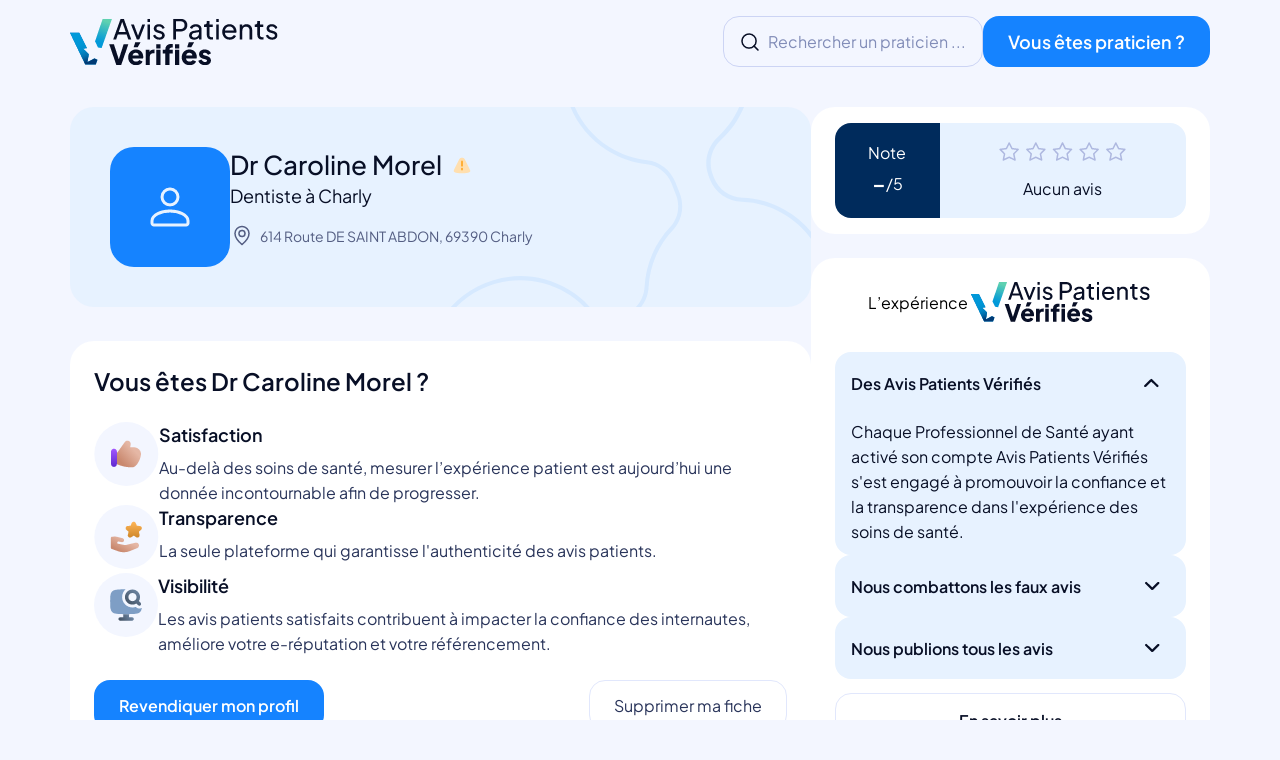

--- FILE ---
content_type: text/html; charset=utf-8
request_url: https://www.avispatientsverifies.fr/chirurgien-dentiste/69390-charly/avis-dr-caroline-morel-56980
body_size: 11820
content:


<!DOCTYPE html>
<html lang="fr">
<head>
    <link rel="preload" href="https://static.avispatientsverifies.fr/static/css/style.css" as="style">
    <link rel="dns-prefetch" href="//s3.gra.io.cloud.ovh.net">
    <link rel="preconnect" href="https://s3.gra.io.cloud.ovh.net" crossorigin>
    <link rel="preconnect" href="https://static.avispatientsverifies.fr">
    <link rel="preconnect" href="https://analytics.substancesactives.com/" crossorigin>
    <link rel="preconnect" href="https://cdn.jsdelivr.net" crossorigin>
    <link rel="preconnect" href="https://cdnjs.cloudflare.com" crossorigin>
    <meta charset="utf-8">
    <meta name="viewport" content="width=device-width, initial-scale=1">
    <meta name="theme-color" content="#0e4f99"/>
    
<meta name="description" content="Avis sur le Dr Caroline Morel, Dentiste à Charly | ">
<meta name="twitter:card" content="summary" />
<meta name="robots" content="index, noarchive">
<meta name="twitter:site" content="@AvisPatients" />
<meta name="twitter:creator" content="@AvisPatients" />
<meta property="og:title" content="Dr Caroline Morel - Dentiste à Charly : Avis Patients (/5) | 0 Avis Patients Vérifiés">
<meta property="og:site_name" content="Avis Patients Vérifiés">
<meta property="og:url" content="https://www.avispatientsverifies.fr/chirurgien-dentiste/69390-charly/avis-dr-caroline-morel-56980">
<meta property="og:description" content="Avis sur le Dr Caroline Morel, Dentiste à Charly | Avis Patients Vérifiés.">
<meta property="og:type" content="website">
<meta property="og:locale" content="fr_FR" />
<meta property="og:image" content="https://static.avispatientsverifies.fr/static/img/favicon/main-icon.jpg">
<meta property="og:image:alt" content="Dr Caroline Morel Dentiste à Charly" />
<script type="application/ld+json">
  {
        "@context": "https://schema.org",
        "@type": "LocalBusiness",
        "additionalType": "https://schema.org/MedicalBusiness",
        "name": "Dr Caroline Morel",
        "url": "https://www.avispatientsverifies.fr/chirurgien-dentiste/69390-charly/avis-dr-caroline-morel-56980",
        "priceRange": "€ - €€€€€",
        
        
        "image": "https://static.avispatientsverifies.fr/static/img/icons/icon-profil-square.svg",
        "logo": "https://static.avispatientsverifies.fr/static/img/icons/icon-profil-square.svg",
        "photo": [
        {
          "@context": "https://schema.org",
          "@type": "ImageObject",
          "url": "https://static.avispatientsverifies.fr/static/img/icons/icon-profil-square.svg"
        }],
        
        
        "address": {
            "@type": "PostalAddress",
            "streetAddress": "614 Route DE SAINT ABDON",
            "addressLocality": "Charly",
            "postalCode": "69390",
            "addressCountry": "FR"
        },
        
        "paymentAccepted": "Cash, Check, Credit card"
    }
  </script>
  <script type="application/ld+json">
    {
        "@context": "https://schema.org",
        "@type": "FAQPage",
        "mainEntity": [
          {
            "@type": "Question",
            "acceptedAnswer": {
              "@type": "Answer",
              "text": "<p><a href='https://www.avispatientsverifies.fr/chirurgien-dentiste/69390-charly/avis-dr-caroline-morel-56980'>Plus d'infos sur ce professionnel</a></p>"
            },
            "name": "Quels sont les avis patients concernant Dr Caroline Morel ?"
          },
          {
            "@type": "Question",
            "acceptedAnswer": {
              "@type": "Answer",
              "text": "<p>Dr Caroline Morel propose les prestations de service suivantes: <ul><li></li></ul>.</p><p><a href='https://www.avispatientsverifies.fr/chirurgien-dentiste/69390-charly/avis-dr-caroline-morel-56980'>Plus d'infos sur ce professionnel</a></p>"
            },
            "name": "Quelles sont les prestations de service que propose Dr Caroline Morel ?"
          },
          {
            "@type": "Question",
            "acceptedAnswer": {
              "@type": "Answer",
              "text": "<p>Dr Caroline Morel est situ\u00e9 au 614 Route DE SAINT ABDON, 69390 Charly.</p> <p><a href='https://www.avispatientsverifies.fr/chirurgien-dentiste/69390-charly/avis-dr-caroline-morel-56980'>Plus d'infos sur ce professionnel</a></p>"
            },
            "name": "Quelle est l'adresse postale de Dr Caroline Morel ?"
          
          }
          
          
          
          
        ]
    }
  </script>






    <title>Dr Caroline Morel - Dentiste à Charly : Avis Patients (/5) | 0 Avis Patients Vérifiés</title>
    <link rel="canonical" href="https://www.avispatientsverifies.fr/chirurgien-dentiste/69390-charly/avis-dr-caroline-morel-56980">
    <link rel="stylesheet" href="https://static.avispatientsverifies.fr/static/css/style.css" type="text/css">
    <link rel="apple-touch-icon" sizes="180x180" href="https://static.avispatientsverifies.fr/static/img/favicon/apple-touch-icon.png">
    <link rel="icon" type="image/png" sizes="32x32" href="https://static.avispatientsverifies.fr/static/img/favicon/favicon-32x32.png">
    <link rel="icon" type="image/png" sizes="16x16" href="https://static.avispatientsverifies.fr/static/img/favicon/favicon-16x16.png">
    <link rel="android-chrome" type="image/png" sizes="192x192" href="https://static.avispatientsverifies.fr/static/img/favicon/android-chrome-192x192.png">
    <link rel="android-chrome" type="image/png" sizes="512x512" href="https://static.avispatientsverifies.fr/static/img/favicon/android-chrome-512x512.png">
    <link rel="manifest" href="https://static.avispatientsverifies.fr/static/img/favicon/site.webmanifest">
    <link rel="mask-icon" href="https://static.avispatientsverifies.fr/static/img/favicon/safari-pinned-tab.svg" color="#2fb5dc">
    <meta name="msapplication-TileColor" content="#2b5797">
    <meta name="msapplication-TileImage" content="https://static.avispatientsverifies.fr/static/img/favicon/mstile-150x150.png">
    <meta name="msapplication-config" content="https://static.avispatientsverifies.fr/static/img/favicon/browserconfig.xml">
    <meta name="theme-color" content="#ff0000">
    <meta name="apple-mobile-web-app-title" content="Avis Patients V&eacute;rifi&eacute;s">
    
    <script>
      var _mtm = window._mtm = window._mtm || [];
      _mtm.push({'mtm.startTime': (new Date().getTime()), 'event': 'mtm.Start'});
      var d=document, g=d.createElement('script'), s=d.getElementsByTagName('script')[0];
      g.async=true; g.src='https://analytics.substancesactives.com/js/container_DhBnWMPE.js'; s.parentNode.insertBefore(g,s);
    </script>
</head>
  <!-- Barre de navigation -->
  <header>
    <div class="container">
        <div class="col logo-area">
          <a class="logo-container" href="/">
              <img class="img-logo logo-responsive" src="https://static.avispatientsverifies.fr/static/img/logo/main_logo_phone.svg" alt="logo avis patients vérifiés pour téléphone" />
              <img class="img-logo" src="https://static.avispatientsverifies.fr/static/img/logo/main_logo.svg" alt="logo avis patients vérifiés" />
          </a>
        </div>
        <div class="col input-area">
          
            <div class="input-form" id="lookPracticien">
              <a href="/" id="search">
                <img class="img-logo logo-responsive" src="https://static.avispatientsverifies.fr/static/img/icons/search-logo.svg" alt="Icône de recherche" />
                <span class="hide-on-mobile">Rechercher un praticien ...</span>
              </a>
            </div>
          
          <a class="btn_blue" target="_blank" rel="noopener" href="https://activ.review?utm_source=avispatientsverifies&utm_medium=CTA_head_button_$page=/chirurgien-dentiste/69390-charly/avis-dr-caroline-morel-56980"
          title="Professionnel de santé : inscrivez-vous">
          Vous êtes praticien ?
          </a>
        </div>
    </div>
  </header>
  <!-- Contenu principal -->
  <body>
    
  <!-- Blue background -->
  <style>
    body {
      background-color: #F3F6FF;
    }
  </style>
  <div class="doctor-detail">
    <div class="header-doctor-infos">
      <div class="container">
        <div class="row-header w-100">
          <div class="col-8">
            <div id="doctor_presentation" class="doctor-presentation">
              <div class="first-presentation">
                <div class="container-info">
                  <div>
                    <div class="doctor-picture">
                      
                        <img class="doctor-img" src="https://static.avispatientsverifies.fr/static/img/icons/icon-profil-square.svg" alt="Dr Caroline Morel Charly">
                      
                    </div>
                  </div>
                  <div>
                    <div class="d-flex">
                      <h1 class="doctor-name">
                        Dr Caroline Morel
                        
                        <span class="tooltip-icon" data-tooltip="Profil non Vérifié">
                          <img src="https://static.avispatientsverifies.fr/static/img/icons/warning-triangle.svg" alt="Profil non Vérifié">
                        </span>
                        
                      </h1>                                         
                    </div>
                    <h2 class="doctor-speciality">Dentiste à Charly</h2>
                    <div class="breadcrumbs">
                      <div class="container">
                        <div class="ariane">
                          <ul class="breadcrumb">
                            <li><a target="_blank" rel="nofollow noopener" href="https://maps.google.com/maps?q=614 Route DE SAINT ABDON, 69390, 69390 Charly, Rhône"><img src="https://static.avispatientsverifies.fr/static/img/icons/pin.svg" alt="Localisation">614 Route DE SAINT ABDON, 69390 Charly</a></li>
                            
                          </ul>
                        </div>
                      </div>
                    </div>
                  </div>
                </div>
                
                
              </div>
            </div>
            <!-- Avis  -->
            <section class="container-avis">
              
              
                <div class="no-review">
                  <h4>Vous êtes Dr Caroline Morel ?</h4>
                  <div class="d-flex">
                    <div class="no-review_tips">
                      <div>
                        <img src="https://static.avispatientsverifies.fr/static/img/icons/pouce-haut-blue.svg" alt="Satisfaction">
                      </div>
                      <div>
                        <h5>Satisfaction</h5>
                        <p>Au-delà des soins de santé, mesurer l’expérience patient est aujourd’hui une donnée incontournable afin de progresser.</p>
                      </div>
                    </div>
                    <div class="no-review_tips">
                      <div>
                        <img src="https://static.avispatientsverifies.fr/static/img/icons/star-blue.svg" alt="Transparence">
                      </div>
                      <div>
                        <h5>Transparence</h5>
                        <p>La seule plateforme qui garantisse l'authenticité des avis patients.</p>
                      </div>
                    </div>
                    <div class="no-review_tips">
                      <div>
                        <img src="https://static.avispatientsverifies.fr/static/img/icons/computer-blue.svg" alt="Visibilité">
                      </div>
                      <div>
                        <h5>Visibilité</h5>
                        <p>Les avis patients satisfaits contribuent à impacter la confiance des internautes, améliore votre e-réputation et votre référencement.</p>
                      </div>
                    </div>
                  </div>
                  <div class="no-review_btn">
                    <a class="btn_blue" href="https://activ.review?utm_source=avispatientsverifies&utm_medium=button_$page=/chirurgien-dentiste/69390-charly/avis-dr-caroline-morel-56980" title="Revendiquer votre profil">Revendiquer mon profil</a>
                    <a class="btn_transparent" href="/chirurgien-dentiste/69390-charly/avis-dr-caroline-morel-56980/delete">Supprimer ma fiche</a>
                  </div>
                </div>
              
            </section>
          </div>
            <div class="col-4">
              <!-- Score -->
              <div id="modal" class="modal">
                <div class="doctor-note">
                  
                    


<div class="container-note-abs">
  <div class="container-note_part1">
    <p>Note</p>
    <small class="note">-</small>
  </div>
  <div class="container-note_part2">
    <div class="doctor-review">
      <span>
        <img src="https://static.avispatientsverifies.fr/static/img/icons/rating_empty.svg" alt="Étoile vide">
      </span>
      <div id="doctor_appreciation">
          <span>Aucun avis</span>
      </div>
    </div>
  </div>
</div>
                  
                </div>
                
                <div>
                  <span class="note"></span>
                </div>
              </div>
            
            <!-- Dropdown questions -->
            <div class="dropdowns">
              <div class="d-flex">
                <div>L’expérience</div>
                <img class="img-logo" src="https://static.avispatientsverifies.fr/static/img/logo/main_logo.svg" alt="logo avis patients vérifiés" />
              </div>
              <div class="d-flex dropdown-container">
                <!-- Premier menu dropdown -->
                <div class="dropdown open">
                  <div class="dropdown-title">
                    <span>Des Avis Patients Vérifiés</span>
                    <img src="https://static.avispatientsverifies.fr/static/img/icons/arrow-down-line.svg" alt="Afficher le sous menu">
                  </div>
                  <div class="dropdown-content">
                    Chaque Professionnel de Santé ayant activé son compte Avis Patients Vérifiés s'est engagé à promouvoir la confiance et la transparence dans l'expérience des soins de santé.
                  </div>
                </div>
                <!-- Deuxième menu dropdown -->
                <div class="dropdown">
                  <div class="dropdown-title">
                    <span>Nous combattons les faux avis</span>
                    <img src="https://static.avispatientsverifies.fr/static/img/icons/arrow-down-line.svg" alt="Afficher le sous menu">
                  </div>
                  <div class="dropdown-content">
                    Avis Patients Vérifiés a été développé pour répondre à la problématique des faux avis sur internet. En tant que Plateforme Tiers de confiance, nous garantissons les avis patients publiés.
                  </div>
                </div>
                <!-- Troisième menu dropdown -->
                <div class="dropdown">
                  <div class="dropdown-title">
                    <span>Nous publions tous les avis</span>
                    <img src="https://static.avispatientsverifies.fr/static/img/icons/arrow-down-line.svg" alt="Afficher le sous menu">
                  </div>
                  <div class="dropdown-content">
                    Les avis patients concernant les Professionnels de Santé font partie intégrante de l’expérience de soins de santé, c'est pourquoi nous les prenons très au sérieux. Nous nous engageons à vous présenter des avis de patients vérifiés qui sont à la fois informatifs et dignes de confiance !
                    <span class="d-flex pt-2">Découvrez les expériences personnelles et les avis de Dr Caroline Morel Chirurgien-dentiste à 69390 Charly</span>
                  </div>
                </div>
                <a class="btn_transparent" href="/a-propos">
                  <span>En savoir plus</span>
                </a>
              </div>
            </div>
          </div>
        </div>
        

        <div class="carrousel">
          <!-- Carrousel here -->
          



<div class="main-suggestion">
   <div class="d-flex title-suggestion">
      <h4>Suggestions des meilleurs Dentistes à Charly et ses environs</h4>
      <div class="d-flex arrows hide-on-tablet">
         <div class="arrow-container">
            <img id="suggestion-prev" src="https://static.avispatientsverifies.fr/static/img/icons/suggestion-arrow.svg" alt="Afficher d'autre practicien">
         </div>
         <div class="arrow-container">
            <img id="suggestion-next" src="https://static.avispatientsverifies.fr/static/img/icons/suggestion-arrow.svg" alt="Afficher d'autre practicien">
         </div>
      </div>
   </div>
   <div class="carrousel-container">
     <div class="suggestions-carousel">
       
         

<script type="application/ld+json">
  {
      "@context": "https://schema.org",
      "@type": "LocalBusiness",
      "name": "Cabinet Dentaire NEO",
      
      "description": " L’activité du cabinet de chirurgie dentaire est essentiellement tournée vers l’implantologie, l’endodontie, la parodontologie, la pédodontie et la dentisterie adhésive et esthétique.
Dans certaines situations, la précision du geste et l’expertise du praticien sont déterminantes quant à la menée à bien du traitement. Notre expérience et la demande spécifique de certains de nos confrères nous ont amenés à spécialiser notre plateau technique afin de répondre aux situations cliniques les plus délicates.
Sourire et santé sont les priorités de notre équipe de spécialistes. ",
      
      "url": "https://www.avispatientsverifies.fr/chirurgien-dentiste/69220-belleville/avis-cabinet-de-chirurgie-dentaire-du-beaujolais-7",
      
      "telephone": "0474696997",
      
      "priceRange": "€ - €€€€€",
      
      "image": "https://assets-ar.s3.gra.io.cloud.ovh.net/reviews/Alexia-GONIN/23",
      
      "additionalType": "https://schema.org/MedicalBusiness",
      "address": {
          "@type": "PostalAddress",
          "streetAddress": "10 rue Albert Camus",
          "addressLocality": "Belleville",
          "postalCode": "69220",
          "addressCountry": "FR"
      },
      "paymentAccepted": "Cash, Check, Credit card"
  }
</script>

<div class="result light-rounded m-0">
  <img class="img-cover" src="https://static.avispatientsverifies.fr/static/img/banners/chirurgien-dentiste.png" alt='Chirurgien-dentiste'/>
  <div class="result-infos">
    <div class="doctor-infos">
      
        <picture>
          
            <source srcset="https://assets-ar.s3.gra.io.cloud.ovh.net/reviews/Alexia-GONIN/23.webp" type="image/webp">
          
          <img class="doctor-img" src='https://assets-ar.s3.gra.io.cloud.ovh.net/reviews/Alexia-GONIN/23' alt='Cabinet Dentaire NEO Belleville'/>
        </picture>
      
      <div class="doctor-text">
        <h3><span class="doctor-name">Cabinet Dentaire NEO</span></h3>
        <span class="doctor-specialty">Dentiste</span>
        <div class="doctor-review">
          <span class="star-icon star"></span>
<span class="star-icon star"></span>
<span class="star-icon star"></span>
<span class="star-icon star"></span>
<span class="star-icon star-half"></span>

          <span class="review-value">4.75/5</span>
          <span class="review-value">(586 avis)</span>
        </div>
      </div> 
    </div>
    <div class="cta-container" id="">
      <a class="btn_lightBlue"
         href="https://www.avispatientsverifies.fr/chirurgien-dentiste/69220-belleville/avis-cabinet-de-chirurgie-dentaire-du-beaujolais-7" rel="canonical">
        <img src="https://static.avispatientsverifies.fr/static/img/icons/star-superBlue.svg" alt="Meilleur Dentiste à Belleville">
        Consulter les avis
      </a>
      
      <a class="btn_transparent " target="_blank" rel="noopener" href="https://cabdentairebelleville.fr?utm_source=avispatientsverifies&utm_medium=button_$page=/chirurgien-dentiste/69390-charly/avis-dr-caroline-morel-56980">
        <img src="https://static.avispatientsverifies.fr/static/img/icons/devices.svg" alt="Dentiste à Belleville">
        <span>Site web</span>
      </a>
      
    </div>
  </div>
</div>

       
         

<script type="application/ld+json">
  {
      "@context": "https://schema.org",
      "@type": "LocalBusiness",
      "name": "LABELIA Charbonnières-Les-Bains",
      
      "description": " LABELIA est une clinique dentaire pluridisciplinaire qui propose une gamme complète de soins à des tarifs accessibles dans un cadre chaleureux et apaisant. La clinique est équipée d'un plateau technique ultra moderne : scanner 3D, salles de chirurgie, caméras numériques, laser, travail à quatre mains avec assistante etc.

La clinique est idéalement située au sein d’un immeuble de 4 000 m² à forte orientation médicale et paramédicale (pharmacie, laboratoire de biologie médicale, etc.). ",
      
      "url": "https://www.avispatientsverifies.fr/chirurgien-dentiste/69260-charbonnieres-les-bains/avis-labelia-charbonnieres-28565",
      
      "telephone": "04 78 69 33 13",
      
      "priceRange": "€ - €€€€€",
      
      "image": "https://assets-ar.s3.gra.io.cloud.ovh.net/reviews/LABELIA/28883",
      
      "additionalType": "https://schema.org/MedicalBusiness",
      "address": {
          "@type": "PostalAddress",
          "streetAddress": "104 route Paris",
          "addressLocality": "Charbonnières-les-Bains",
          "postalCode": "69260",
          "addressCountry": "FR"
      },
      "paymentAccepted": "Cash, Check, Credit card"
  }
</script>

<div class="result light-rounded m-0">
  <img class="img-cover" src="https://static.avispatientsverifies.fr/static/img/banners/chirurgien-dentiste.png" alt='Chirurgien-dentiste'/>
  <div class="result-infos">
    <div class="doctor-infos">
      
        <picture>
          
            <source srcset="https://assets-ar.s3.gra.io.cloud.ovh.net/reviews/LABELIA/28883.webp" type="image/webp">
          
          <img class="doctor-img" src='https://assets-ar.s3.gra.io.cloud.ovh.net/reviews/LABELIA/28883' alt='LABELIA Charbonnières-Les-Bains Charbonnières-les-Bains'/>
        </picture>
      
      <div class="doctor-text">
        <h3><span class="doctor-name">LABELIA Charbonnières-Les-Bains</span></h3>
        <span class="doctor-specialty">Dentiste</span>
        <div class="doctor-review">
          <span class="star-icon star"></span>
<span class="star-icon star"></span>
<span class="star-icon star"></span>
<span class="star-icon star"></span>
<span class="star-icon star-half"></span>

          <span class="review-value">4.73/5</span>
          <span class="review-value">(130 avis)</span>
        </div>
      </div> 
    </div>
    <div class="cta-container" id="">
      <a class="btn_lightBlue"
         href="https://www.avispatientsverifies.fr/chirurgien-dentiste/69260-charbonnieres-les-bains/avis-labelia-charbonnieres-28565" rel="canonical">
        <img src="https://static.avispatientsverifies.fr/static/img/icons/star-superBlue.svg" alt="Meilleur Dentiste à Charbonnières-les-Bains">
        Consulter les avis
      </a>
      
      <a class="btn_transparent " target="_blank" rel="noopener" href="https://www.labelia.fr/centres-dentaires/dentiste-charbonnieres-les-bains/?utm_source=avispatientsverifies&utm_medium=button_$page=/chirurgien-dentiste/69390-charly/avis-dr-caroline-morel-56980">
        <img src="https://static.avispatientsverifies.fr/static/img/icons/devices.svg" alt="Dentiste à Charbonnières-les-Bains">
        <span>Site web</span>
      </a>
      
    </div>
  </div>
</div>

       
         

<script type="application/ld+json">
  {
      "@context": "https://schema.org",
      "@type": "LocalBusiness",
      "name": "Dr Andrea Licameli",
      
      "description": " Bienvenue au cabinet du Docteur Licameli situé proche de Lyon. ",
      
      "url": "https://www.avispatientsverifies.fr/chirurgien-dentiste/69630-chaponost/avis-dr-andrea-licameli-2609",
      
      "telephone": "04 78 45 33 64",
      
      "priceRange": "€ - €€€€€",
      
      "image": "https://assets-ar.s3.gra.io.cloud.ovh.net/reviews/Dr%20Andrea%20Licameli/2927",
      
      "additionalType": "https://schema.org/MedicalBusiness",
      "address": {
          "@type": "PostalAddress",
          "streetAddress": "9 Place Marechal Foch",
          "addressLocality": "Chaponost",
          "postalCode": "69630",
          "addressCountry": "FR"
      },
      "paymentAccepted": "Cash, Check, Credit card"
  }
</script>

<div class="result light-rounded m-0">
  <img class="img-cover" src="https://static.avispatientsverifies.fr/static/img/banners/chirurgien-dentiste.png" alt='Chirurgien-dentiste'/>
  <div class="result-infos">
    <div class="doctor-infos">
      
        <picture>
          
            <source srcset="https://assets-ar.s3.gra.io.cloud.ovh.net/reviews/Dr%20Andrea%20Licameli/2927.webp" type="image/webp">
          
          <img class="doctor-img" src='https://assets-ar.s3.gra.io.cloud.ovh.net/reviews/Dr%20Andrea%20Licameli/2927' alt='Dr Andrea Licameli Chaponost'/>
        </picture>
      
      <div class="doctor-text">
        <h3><span class="doctor-name">Dr Andrea Licameli</span></h3>
        <span class="doctor-specialty">Dentiste</span>
        <div class="doctor-review">
          <span class="star-icon star"></span>
<span class="star-icon star"></span>
<span class="star-icon star"></span>
<span class="star-icon star"></span>
<span class="star-icon star-half"></span>

          <span class="review-value">4.84/5</span>
          <span class="review-value">(111 avis)</span>
        </div>
      </div> 
    </div>
    <div class="cta-container" id="cta-container_left">
      <a class="btn_lightBlue"
         href="https://www.avispatientsverifies.fr/chirurgien-dentiste/69630-chaponost/avis-dr-andrea-licameli-2609" rel="canonical">
        <img src="https://static.avispatientsverifies.fr/static/img/icons/star-superBlue.svg" alt="Meilleur Dentiste à Chaponost">
        Consulter les avis
      </a>
      
      <a class="btn_transparent hide" target="_blank" rel="noopener" href="?utm_source=avispatientsverifies&utm_medium=button_$page=/chirurgien-dentiste/69390-charly/avis-dr-caroline-morel-56980">
        <img src="https://static.avispatientsverifies.fr/static/img/icons/devices.svg" alt="Dentiste à Chaponost">
        <span>Site web</span>
      </a>
      
    </div>
  </div>
</div>

       
         

<script type="application/ld+json">
  {
      "@context": "https://schema.org",
      "@type": "LocalBusiness",
      "name": "LABELIA Quai de Saône",
      
      "description": " Labelia est une clinique dentaire pluridisciplinaire qui propose une gamme complète de soins à des tarifs accessibles dans un cadre chaleureux et apaisant. La clinique est équipée d'un plateau technique ultra moderne : scanner 3D, salles de chirurgie, caméras numériques, laser, travail à quatre mains avec assistante etc. ",
      
      "url": "https://www.avispatientsverifies.fr/chirurgien-dentiste/69004-lyon/avis-labelia-quai-de-saone-712668",
      
      "telephone": "04 72 02 54 65",
      
      "priceRange": "€ - €€€€€",
      
      "image": "https://assets-ar.s3.gra.io.cloud.ovh.net/reviews/Quentin-Bergot/733858",
      
      "additionalType": "https://schema.org/MedicalBusiness",
      "address": {
          "@type": "PostalAddress",
          "streetAddress": "84 quai Joseph Gillet",
          "addressLocality": "Lyon",
          "postalCode": "69004",
          "addressCountry": "FR"
      },
      "paymentAccepted": "Cash, Check, Credit card"
  }
</script>

<div class="result light-rounded m-0">
  <img class="img-cover" src="https://static.avispatientsverifies.fr/static/img/banners/chirurgien-dentiste.png" alt='Chirurgien-dentiste'/>
  <div class="result-infos">
    <div class="doctor-infos">
      
        <picture>
          
            <source srcset="https://assets-ar.s3.gra.io.cloud.ovh.net/reviews/Quentin-Bergot/733858.webp" type="image/webp">
          
          <img class="doctor-img" src='https://assets-ar.s3.gra.io.cloud.ovh.net/reviews/Quentin-Bergot/733858' alt='LABELIA Quai de Saône Lyon'/>
        </picture>
      
      <div class="doctor-text">
        <h3><span class="doctor-name">LABELIA Quai de Saône</span></h3>
        <span class="doctor-specialty">Dentiste</span>
        <div class="doctor-review">
          <span class="star-icon star"></span>
<span class="star-icon star"></span>
<span class="star-icon star"></span>
<span class="star-icon star"></span>
<span class="star-icon star-half"></span>

          <span class="review-value">4.71/5</span>
          <span class="review-value">(103 avis)</span>
        </div>
      </div> 
    </div>
    <div class="cta-container" id="">
      <a class="btn_lightBlue"
         href="https://www.avispatientsverifies.fr/chirurgien-dentiste/69004-lyon/avis-labelia-quai-de-saone-712668" rel="canonical">
        <img src="https://static.avispatientsverifies.fr/static/img/icons/star-superBlue.svg" alt="Meilleur Dentiste à Lyon">
        Consulter les avis
      </a>
      
      <a class="btn_transparent " target="_blank" rel="noopener" href="https://www.labelia.fr/centres-dentaires/dentiste-lyon-4/?utm_source=avispatientsverifies&utm_medium=button_$page=/chirurgien-dentiste/69390-charly/avis-dr-caroline-morel-56980">
        <img src="https://static.avispatientsverifies.fr/static/img/icons/devices.svg" alt="Dentiste à Lyon">
        <span>Site web</span>
      </a>
      
    </div>
  </div>
</div>

       
         

<script type="application/ld+json">
  {
      "@context": "https://schema.org",
      "@type": "LocalBusiness",
      "name": "LABELIA Champagne-au-Mont-d&#x27;Or",
      
      "description": " Labelia Champagne-au-Mont-d’Or est une clinique dentaire pluridisciplinaire qui propose une gamme complète de soins à des tarifs accessibles dans un cadre chaleureux et apaisant. La clinique est équipée d'un plateau technique ultra moderne : scanner 3D, salles de chirurgie, caméras numériques, laser, travail à quatre mains avec assistante etc. ",
      
      "url": "https://www.avispatientsverifies.fr/chirurgien-dentiste/69410-champagne-au-mont-d-or/avis-labelia-champagne-au-mont-dor-712667",
      
      "telephone": "04 28 29 60 04",
      
      "priceRange": "€ - €€€€€",
      
      "image": "https://assets-ar.s3.gra.io.cloud.ovh.net/reviews/Quentin-Bergot/733857",
      
      "additionalType": "https://schema.org/MedicalBusiness",
      "address": {
          "@type": "PostalAddress",
          "streetAddress": "7 Rue Jean Elysée Dupuy",
          "addressLocality": "Champagne-au-Mont-d&#x27;Or",
          "postalCode": "69410",
          "addressCountry": "FR"
      },
      "paymentAccepted": "Cash, Check, Credit card"
  }
</script>

<div class="result light-rounded m-0">
  <img class="img-cover" src="https://static.avispatientsverifies.fr/static/img/banners/chirurgien-dentiste.png" alt='Chirurgien-dentiste'/>
  <div class="result-infos">
    <div class="doctor-infos">
      
        <picture>
          
            <source srcset="https://assets-ar.s3.gra.io.cloud.ovh.net/reviews/Quentin-Bergot/733857.webp" type="image/webp">
          
          <img class="doctor-img" src='https://assets-ar.s3.gra.io.cloud.ovh.net/reviews/Quentin-Bergot/733857' alt='LABELIA Champagne-au-Mont-d&#x27;Or Champagne-au-Mont-d&#x27;Or'/>
        </picture>
      
      <div class="doctor-text">
        <h3><span class="doctor-name">LABELIA Champagne-au-Mont-d&#x27;Or</span></h3>
        <span class="doctor-specialty">Dentiste</span>
        <div class="doctor-review">
          <span class="star-icon star"></span>
<span class="star-icon star"></span>
<span class="star-icon star"></span>
<span class="star-icon star"></span>
<span class="star-icon star-half"></span>

          <span class="review-value">4.69/5</span>
          <span class="review-value">(95 avis)</span>
        </div>
      </div> 
    </div>
    <div class="cta-container" id="">
      <a class="btn_lightBlue"
         href="https://www.avispatientsverifies.fr/chirurgien-dentiste/69410-champagne-au-mont-d-or/avis-labelia-champagne-au-mont-dor-712667" rel="canonical">
        <img src="https://static.avispatientsverifies.fr/static/img/icons/star-superBlue.svg" alt="Meilleur Dentiste à Champagne-au-Mont-d&#x27;Or">
        Consulter les avis
      </a>
      
      <a class="btn_transparent " target="_blank" rel="noopener" href="https://www.labelia.fr/centres-dentaires/dentiste-champagne-au-mont-dor/?utm_source=avispatientsverifies&utm_medium=button_$page=/chirurgien-dentiste/69390-charly/avis-dr-caroline-morel-56980">
        <img src="https://static.avispatientsverifies.fr/static/img/icons/devices.svg" alt="Dentiste à Champagne-au-Mont-d&#x27;Or">
        <span>Site web</span>
      </a>
      
    </div>
  </div>
</div>

       
         

<script type="application/ld+json">
  {
      "@context": "https://schema.org",
      "@type": "LocalBusiness",
      "name": "Dr Xavier Zaehringer",
      
      "description": " Le cabinet d’implantologie dentaire et de parodontologie accueille les patients à Annecy dans son espace dédié à la santé bucco-dentaire uniquement sur rendez-vous.
Notre équipe est à votre disposition pour répondre à vos besoins de réhabilitation dentaire, votre envie de rajeunir votre sourire. ",
      
      "url": "https://www.avispatientsverifies.fr/chirurgien-dentiste/74600-annecy/avis-dr-xavier-zaehringer-39292",
      
      "telephone": "04 58 10 99 88",
      
      "priceRange": "€ - €€€€€",
      
      "image": "https://assets-ar.s3.gra.io.cloud.ovh.net/reviews/Dr%20Xavier%20Zaehringer/39610",
      
      "additionalType": "https://schema.org/MedicalBusiness",
      "address": {
          "@type": "PostalAddress",
          "streetAddress": "216 Avenue d&#x27;Aix-les-Bains",
          "addressLocality": "Annecy",
          "postalCode": "74600",
          "addressCountry": "FR"
      },
      "paymentAccepted": "Cash, Check, Credit card"
  }
</script>

<div class="result light-rounded m-0">
  <img class="img-cover" src="https://static.avispatientsverifies.fr/static/img/banners/chirurgien-dentiste.png" alt='Chirurgien-dentiste'/>
  <div class="result-infos">
    <div class="doctor-infos">
      
        <picture>
          
            <source srcset="https://assets-ar.s3.gra.io.cloud.ovh.net/reviews/Dr%20Xavier%20Zaehringer/39610.webp" type="image/webp">
          
          <img class="doctor-img" src='https://assets-ar.s3.gra.io.cloud.ovh.net/reviews/Dr%20Xavier%20Zaehringer/39610' alt='Dr Xavier Zaehringer Annecy'/>
        </picture>
      
      <div class="doctor-text">
        <h3><span class="doctor-name">Dr Xavier Zaehringer</span></h3>
        <span class="doctor-specialty">Dentiste</span>
        <div class="doctor-review">
          <span class="star-icon star"></span>
<span class="star-icon star"></span>
<span class="star-icon star"></span>
<span class="star-icon star"></span>
<span class="star-icon star-half"></span>

          <span class="review-value">4.69/5</span>
          <span class="review-value">(32 avis)</span>
        </div>
      </div> 
    </div>
    <div class="cta-container" id="">
      <a class="btn_lightBlue"
         href="https://www.avispatientsverifies.fr/chirurgien-dentiste/74600-annecy/avis-dr-xavier-zaehringer-39292" rel="canonical">
        <img src="https://static.avispatientsverifies.fr/static/img/icons/star-superBlue.svg" alt="Meilleur Dentiste à Annecy">
        Consulter les avis
      </a>
      
      <a class="btn_transparent " target="_blank" rel="noopener" href="https://www.cabinetdechirurgiedentairedulac.fr/?utm_source=avispatientsverifies&utm_medium=button_$page=/chirurgien-dentiste/69390-charly/avis-dr-caroline-morel-56980">
        <img src="https://static.avispatientsverifies.fr/static/img/icons/devices.svg" alt="Dentiste à Annecy">
        <span>Site web</span>
      </a>
      
    </div>
  </div>
</div>

       
         

<script type="application/ld+json">
  {
      "@context": "https://schema.org",
      "@type": "LocalBusiness",
      "name": "Cabinet Dentaire du Corsuet",
      
      "description": " Notre cabinet d’implantologie et de parodontologie vous propose des diagnostics précis et des traitements appropriés reposant sur des technologies de pointe et des praticiens  rigoureux et à l’écoute. ",
      
      "url": "https://www.avispatientsverifies.fr/chirurgien-dentiste/73100-gresy-sur-aix/avis-dr-gerald-gillet-ducher-7033",
      
      "telephone": "04 79 52 62 98",
      
      "priceRange": "€ - €€€€€",
      
      "image": "https://assets-ar.s3.gra.io.cloud.ovh.net/reviews/Cabinet%20Dentaire%20du%20Corsuet/7351",
      
      "additionalType": "https://schema.org/MedicalBusiness",
      "address": {
          "@type": "PostalAddress",
          "streetAddress": "60 rte des gorges du Sierroz",
          "addressLocality": "Grésy-sur-Aix",
          "postalCode": "73100",
          "addressCountry": "FR"
      },
      "paymentAccepted": "Cash, Check, Credit card"
  }
</script>

<div class="result light-rounded m-0">
  <img class="img-cover" src="https://static.avispatientsverifies.fr/static/img/banners/chirurgien-dentiste.png" alt='Chirurgien-dentiste'/>
  <div class="result-infos">
    <div class="doctor-infos">
      
        <picture>
          
            <source srcset="https://assets-ar.s3.gra.io.cloud.ovh.net/reviews/Cabinet%20Dentaire%20du%20Corsuet/7351.webp" type="image/webp">
          
          <img class="doctor-img" src='https://assets-ar.s3.gra.io.cloud.ovh.net/reviews/Cabinet%20Dentaire%20du%20Corsuet/7351' alt='Cabinet Dentaire du Corsuet Grésy-sur-Aix'/>
        </picture>
      
      <div class="doctor-text">
        <h3><span class="doctor-name">Cabinet Dentaire du Corsuet</span></h3>
        <span class="doctor-specialty">Dentiste</span>
        <div class="doctor-review">
          <span class="star-icon star"></span>
<span class="star-icon star"></span>
<span class="star-icon star"></span>
<span class="star-icon star"></span>
<span class="star-icon star-half"></span>

          <span class="review-value">4.75/5</span>
          <span class="review-value">(8 avis)</span>
        </div>
      </div> 
    </div>
    <div class="cta-container" id="">
      <a class="btn_lightBlue"
         href="https://www.avispatientsverifies.fr/chirurgien-dentiste/73100-gresy-sur-aix/avis-dr-gerald-gillet-ducher-7033" rel="canonical">
        <img src="https://static.avispatientsverifies.fr/static/img/icons/star-superBlue.svg" alt="Meilleur Dentiste à Grésy-sur-Aix">
        Consulter les avis
      </a>
      
      <a class="btn_transparent " target="_blank" rel="noopener" href="https://dr-gillet-ducher-gerald.chirurgiens-dentistes.fr/?utm_source=avispatientsverifies&utm_medium=button_$page=/chirurgien-dentiste/69390-charly/avis-dr-caroline-morel-56980">
        <img src="https://static.avispatientsverifies.fr/static/img/icons/devices.svg" alt="Dentiste à Grésy-sur-Aix">
        <span>Site web</span>
      </a>
      
    </div>
  </div>
</div>

       
         

<script type="application/ld+json">
  {
      "@context": "https://schema.org",
      "@type": "LocalBusiness",
      "name": "Cabinet Dentaire du Dr Minassian",
      
      "url": "https://www.avispatientsverifies.fr/chirurgien-dentiste/69400-villefranche-sur-saone/avis-cabinet-dentaire-du-dr-minassian-54",
      
      "priceRange": "€ - €€€€€",
      
      "image": "https://assets-ar.s3.gra.io.cloud.ovh.net/reviews/Minassian/154",
      
      "additionalType": "https://schema.org/MedicalBusiness",
      "address": {
          "@type": "PostalAddress",
          "streetAddress": "596 Boulevard Albert Camus Batiment E",
          "addressLocality": "Villefranche-sur-Saône",
          "postalCode": "69400",
          "addressCountry": "FR"
      },
      "paymentAccepted": "Cash, Check, Credit card"
  }
</script>

<div class="result light-rounded m-0">
  <img class="img-cover" src="https://static.avispatientsverifies.fr/static/img/banners/chirurgien-dentiste.png" alt='Chirurgien-dentiste'/>
  <div class="result-infos">
    <div class="doctor-infos">
      
        <picture>
          
            <source srcset="https://assets-ar.s3.gra.io.cloud.ovh.net/reviews/Minassian/154.webp" type="image/webp">
          
          <img class="doctor-img" src='https://assets-ar.s3.gra.io.cloud.ovh.net/reviews/Minassian/154' alt='Cabinet Dentaire du Dr Minassian Villefranche-sur-Saône'/>
        </picture>
      
      <div class="doctor-text">
        <h3><span class="doctor-name">Cabinet Dentaire du Dr Minassian</span></h3>
        <span class="doctor-specialty">Dentiste</span>
        <div class="doctor-review">
          <span class="star-icon star"></span>
<span class="star-icon star"></span>
<span class="star-icon star"></span>
<span class="star-icon star"></span>
<span class="star-icon star-half"></span>

          <span class="review-value">4.83/5</span>
          <span class="review-value">(284 avis)</span>
        </div>
      </div> 
    </div>
    <div class="cta-container" id="">
      <a class="btn_lightBlue"
         href="https://www.avispatientsverifies.fr/chirurgien-dentiste/69400-villefranche-sur-saone/avis-cabinet-dentaire-du-dr-minassian-54" rel="canonical">
        <img src="https://static.avispatientsverifies.fr/static/img/icons/star-superBlue.svg" alt="Meilleur Dentiste à Villefranche-sur-Saône">
        Consulter les avis
      </a>
      
    </div>
  </div>
</div>

       
         

<script type="application/ld+json">
  {
      "@context": "https://schema.org",
      "@type": "LocalBusiness",
      "name": "Dr Ferrero Sandrine",
      
      "description": " Si vous figurez parmi nos nouveaux patients, nous pensons que votre première visite à notre cabinet est très importante. L’examen initial peut prendre 50 minutes, et peut consister non seulement en un examen clinique, mais aussi en des radio dentaires, éventuellement des empreintes de diagnostic de vos dents, et des photographies numériques.

Il est essentiel d’évaluer les besoins d’un patient en fonction de la santé de ses gencives et de son os, de la solidité des dents existantes, d’évaluer le bon fonctionnement de sa mâchoire (occlusion), et ses caractéristiques esthétiques (sourire).

« Parce que le meilleur des soins est celui que nous n’aurons pas à faire, notre cabinet est spécialisé dans la prophylaxie-prévention... » ",
      
      "url": "https://www.avispatientsverifies.fr/chirurgien-dentiste/69340-francheville/avis-dr-ferrero-sandrine-117",
      
      "telephone": "04 78 59 48 13",
      
      "priceRange": "€ - €€€€€",
      
      "image": "https://assets-ar.s3.gra.io.cloud.ovh.net/reviews/Dr%20Ferrero%20Sandrine/391",
      
      "additionalType": "https://schema.org/MedicalBusiness",
      "address": {
          "@type": "PostalAddress",
          "streetAddress": "4 Place du Repos",
          "addressLocality": "Francheville",
          "postalCode": "69340",
          "addressCountry": "FR"
      },
      "paymentAccepted": "Cash, Check, Credit card"
  }
</script>

<div class="result light-rounded m-0">
  <img class="img-cover" src="https://static.avispatientsverifies.fr/static/img/banners/chirurgien-dentiste.png" alt='Chirurgien-dentiste'/>
  <div class="result-infos">
    <div class="doctor-infos">
      
        <picture>
          
            <source srcset="https://assets-ar.s3.gra.io.cloud.ovh.net/reviews/Dr%20Ferrero%20Sandrine/391.webp" type="image/webp">
          
          <img class="doctor-img" src='https://assets-ar.s3.gra.io.cloud.ovh.net/reviews/Dr%20Ferrero%20Sandrine/391' alt='Dr Ferrero Sandrine Francheville'/>
        </picture>
      
      <div class="doctor-text">
        <h3><span class="doctor-name">Dr Ferrero Sandrine</span></h3>
        <span class="doctor-specialty">Dentiste</span>
        <div class="doctor-review">
          <span class="star-icon star"></span>
<span class="star-icon star"></span>
<span class="star-icon star"></span>
<span class="star-icon star"></span>
<span class="star-icon star-half"></span>

          <span class="review-value">4.90/5</span>
          <span class="review-value">(91 avis)</span>
        </div>
      </div> 
    </div>
    <div class="cta-container" id="">
      <a class="btn_lightBlue"
         href="https://www.avispatientsverifies.fr/chirurgien-dentiste/69340-francheville/avis-dr-ferrero-sandrine-117" rel="canonical">
        <img src="https://static.avispatientsverifies.fr/static/img/icons/star-superBlue.svg" alt="Meilleur Dentiste à Francheville">
        Consulter les avis
      </a>
      
      <a class="btn_transparent " target="_blank" rel="noopener" href="https://selarl-docteur-ferrero.chirurgiens-dentistes.fr?utm_source=avispatientsverifies&utm_medium=button_$page=/chirurgien-dentiste/69390-charly/avis-dr-caroline-morel-56980">
        <img src="https://static.avispatientsverifies.fr/static/img/icons/devices.svg" alt="Dentiste à Francheville">
        <span>Site web</span>
      </a>
      
    </div>
  </div>
</div>

       
         

<script type="application/ld+json">
  {
      "@context": "https://schema.org",
      "@type": "LocalBusiness",
      "name": "Dr Audrey Abbou",
      
      "url": "https://www.avispatientsverifies.fr/chirurgien-dentiste/69100-villeurbanne/avis-dr-audrey-abbou-facettes-invisalign-injection-acide-hyaluronique-59",
      
      "priceRange": "€ - €€€€€",
      
      "image": "https://assets-ar.s3.gra.io.cloud.ovh.net/reviews/Audrey-Abbou/171",
      
      "additionalType": "https://schema.org/MedicalBusiness",
      "address": {
          "@type": "PostalAddress",
          "streetAddress": "25 Rue Paul Verlaine",
          "addressLocality": "Villeurbanne",
          "postalCode": "69100",
          "addressCountry": "FR"
      },
      "paymentAccepted": "Cash, Check, Credit card"
  }
</script>

<div class="result light-rounded m-0">
  <img class="img-cover" src="https://static.avispatientsverifies.fr/static/img/banners/chirurgien-dentiste.png" alt='Chirurgien-dentiste'/>
  <div class="result-infos">
    <div class="doctor-infos">
      
        <picture>
          
            <source srcset="https://assets-ar.s3.gra.io.cloud.ovh.net/reviews/Audrey-Abbou/171.webp" type="image/webp">
          
          <img class="doctor-img" src='https://assets-ar.s3.gra.io.cloud.ovh.net/reviews/Audrey-Abbou/171' alt='Dr Audrey Abbou Villeurbanne'/>
        </picture>
      
      <div class="doctor-text">
        <h3><span class="doctor-name">Dr Audrey Abbou</span></h3>
        <span class="doctor-specialty">Dentiste</span>
        <div class="doctor-review">
          <span class="star-icon star"></span>
<span class="star-icon star"></span>
<span class="star-icon star"></span>
<span class="star-icon star"></span>
<span class="star-icon star-super"></span>

          <span class="review-value">5.00/5</span>
          <span class="review-value">(1 avis)</span>
        </div>
      </div> 
    </div>
    <div class="cta-container" id="cta-container_left">
      <a class="btn_lightBlue"
         href="https://www.avispatientsverifies.fr/chirurgien-dentiste/69100-villeurbanne/avis-dr-audrey-abbou-facettes-invisalign-injection-acide-hyaluronique-59" rel="canonical">
        <img src="https://static.avispatientsverifies.fr/static/img/icons/star-superBlue.svg" alt="Meilleur Dentiste à Villeurbanne">
        Consulter les avis
      </a>
      
    </div>
  </div>
</div>

       
         

<script type="application/ld+json">
  {
      "@context": "https://schema.org",
      "@type": "LocalBusiness",
      "name": "Dr Charles Veyres",
      
      "url": "https://www.avispatientsverifies.fr/chirurgien-dentiste/69002-lyon/avis-dr-charles-veyres-91",
      
      "priceRange": "€ - €€€€€",
      
      "image": "https://static.avispatientsverifies.fr/static/img/icons/icon-profil-square.svg",
      
      "additionalType": "https://schema.org/MedicalBusiness",
      "address": {
          "@type": "PostalAddress",
          "streetAddress": "9 Quai Antoine Riboud",
          "addressLocality": "Lyon",
          "postalCode": "69002",
          "addressCountry": "FR"
      },
      "paymentAccepted": "Cash, Check, Credit card"
  }
</script>

<div class="result light-rounded m-0">
  <img class="img-cover" src="https://static.avispatientsverifies.fr/static/img/banners/chirurgien-dentiste.png" alt='Chirurgien-dentiste'/>
  <div class="result-infos">
    <div class="doctor-infos">
      
        <div class="doctor-picture">
          <img class="doctor-img" src="https://static.avispatientsverifies.fr/static/img/illustration/illustration_template_picture.svg" alt="Dr Charles Veyres Dentiste Lyon">
        </div>
      
      <div class="doctor-text">
        <h3><span class="doctor-name">Dr Charles Veyres</span></h3>
        <span class="doctor-specialty">Dentiste</span>
        <div class="doctor-review">
          <span class="star-icon star"></span>
<span class="star-icon star"></span>
<span class="star-icon star"></span>
<span class="star-icon star"></span>
<span class="star-icon star-super"></span>

          <span class="review-value">5.00/5</span>
          <span class="review-value">(1 avis)</span>
        </div>
      </div> 
    </div>
    <div class="cta-container" id="cta-container_left">
      <a class="btn_lightBlue"
         href="https://www.avispatientsverifies.fr/chirurgien-dentiste/69002-lyon/avis-dr-charles-veyres-91" rel="canonical">
        <img src="https://static.avispatientsverifies.fr/static/img/icons/star-superBlue.svg" alt="Meilleur Dentiste à Lyon">
        Consulter les avis
      </a>
      
    </div>
  </div>
</div>

       
     </div>
   </div>
  <div class="d-flex arrows mobile">
   <div class="arrow-container">
      <img id="m-suggestion-prev" src="https://static.avispatientsverifies.fr/static/img/icons/suggestion-arrow.svg" alt="Afficher d'autre practicien">
   </div>
   <div class="arrow-container">
      <img id="m-suggestion-next" src="https://static.avispatientsverifies.fr/static/img/icons/suggestion-arrow.svg" alt="Afficher d'autre practicien">
   </div>
</div>
</div>


<script>
  document.addEventListener("DOMContentLoaded", function () {
      const carouselContainer = document.querySelector(".suggestions-carousel");
      const prevButton = document.getElementById("suggestion-prev");
      const nextButton = document.getElementById("suggestion-next");
      const mPrevButton = document.getElementById("m-suggestion-prev");
      const mNextButton = document.getElementById("m-suggestion-next");
      const carouselItems = document.querySelectorAll(".result");

      let currentIndex = 0;
      let itemsPerPage = 3;

      window.onresize = function() {
         itemsPerPage = getItemsPerPage(window.innerWidth);
         updateCarousel();
      };

      itemsPerPage = getItemsPerPage(window.innerWidth);
      updateCarousel();

      function getItemsPerPage(windowWidth) {
         if (windowWidth >= '851' && windowWidth <= '1080') {
            return 2;
         } else if (windowWidth <= '850') {
            return 1;
         } else {
            return 3;
         }
      }

      function updateCarousel() {
         carouselItems.forEach((item, index) => {
            if (index >= currentIndex && index < currentIndex + itemsPerPage) {
                  item.style.display = "block";
            } else {
                  item.style.display = "none";
            }
         });

         if(prevButton) {
            if (currentIndex === 0) {
               prevButton.style.cursor = "not-allowed";
               prevButton.removeEventListener("click", handlePrevClick);
               mPrevButton.style.cursor = "not-allowed";
               mPrevButton.removeEventListener("click", handlePrevClick);
            } else {
               prevButton.style.cursor = "pointer";
               prevButton.addEventListener("click", handlePrevClick);
               mPrevButton.style.cursor = "pointer";
               mPrevButton.addEventListener("click", handlePrevClick);
            }

            if (currentIndex >= carouselItems.length - itemsPerPage) {
               nextButton.style.cursor = "not-allowed";
               nextButton.removeEventListener("click", handleNextClick);
               mNextButton.style.cursor = "not-allowed";
               mNextButton.removeEventListener("click", handleNextClick);
            } else {
               nextButton.style.cursor = "pointer";
               nextButton.addEventListener("click", handleNextClick);
               mNextButton.style.cursor = "pointer";
               mNextButton.addEventListener("click", handleNextClick);
            }
         }
      }

      function handlePrevClick() {
         currentIndex -= 1;
         updateCarousel();
      }

      function handleNextClick() {
         currentIndex += 1;
         updateCarousel();
      }

      updateCarousel();
   });
</script>


          

<script type="application/ld+json">
{
  "@context": "https://schema.org",
  "@type": "BreadcrumbList",
  "itemListElement": [
    {
      "@type": "ListItem",
      "item": {
        "@id": "https://www.avispatientsverifies.fr/chirurgien-dentiste/69390-charly/avis-dr-caroline-morel-56980",
        "name": "Dr Caroline Morel"
      },
      "position": 1
    },
    {
      "@type": "ListItem",
      "item": {
        "@id": "https://www.avispatientsverifies.fr/chirurgien-dentiste/69390-charly",
        "name": "Dentistes à 69390 Charly"
      },
      "position": 2
    },
    {
      "@type": "ListItem",
      "item": {
        "@id": "https://www.avispatientsverifies.fr/chirurgien-dentiste/rhone",
        "name": "Dentistes en Rhône"
      },
      "position": 3
    },
    {
      "@type": "ListItem",
      "item": {
        "@id": "https://www.avispatientsverifies.fr/chirurgien-dentiste/auvergne-rhone-alpes",
        "name": "Dentistes dans Auvergne-Rhône-Alpes"
      },
      "position": 4
    }
  ]
}
</script>


<div class="breadcrumb_line">
  <div class="container">
    <div class="ariane">
      <ul class="breadcrumb">
        <li><a href="/chirurgien-dentiste/auvergne-rhone-alpes">Auvergne-Rhône-Alpes</a>
          <img class="img-fluid" src="https://static.avispatientsverifies.fr/static/img/icons/arrow_breadcrumb.svg" alt="Espace">  
        </li>
        <li>
          <a href="/chirurgien-dentiste/rhone">Rhône</a>
          <img class="img-fluid" src="https://static.avispatientsverifies.fr/static/img/icons/arrow_breadcrumb.svg" alt="Espace"> 
        </li>
        <li>
          <a href="/chirurgien-dentiste/69390-charly">69390 Charly</a>
          <img class="img-fluid" src="https://static.avispatientsverifies.fr/static/img/icons/arrow_breadcrumb.svg" alt="Espace"> 
        </li>
        <li class="breadcrumb_name">
          Dr Caroline Morel
        </li>
      </ul>
    </div>
  </div>
</div>

        </div>
      </div>
    </div>
  </div>

  <script defer src="https://static.cloudflareinsights.com/beacon.min.js/vcd15cbe7772f49c399c6a5babf22c1241717689176015" integrity="sha512-ZpsOmlRQV6y907TI0dKBHq9Md29nnaEIPlkf84rnaERnq6zvWvPUqr2ft8M1aS28oN72PdrCzSjY4U6VaAw1EQ==" data-cf-beacon='{"version":"2024.11.0","token":"6f3cb2bb536b47418d8cea0daf21a14b","server_timing":{"name":{"cfCacheStatus":true,"cfEdge":true,"cfExtPri":true,"cfL4":true,"cfOrigin":true,"cfSpeedBrain":true},"location_startswith":null}}' crossorigin="anonymous"></script>
<script>(function(){function c(){var b=a.contentDocument||a.contentWindow.document;if(b){var d=b.createElement('script');d.innerHTML="window.__CF$cv$params={r:'99c31799cb00b86e',t:'MTc2Mjc1MTkzNw=='};var a=document.createElement('script');a.src='/cdn-cgi/challenge-platform/scripts/jsd/main.js';document.getElementsByTagName('head')[0].appendChild(a);";b.getElementsByTagName('head')[0].appendChild(d)}}if(document.body){var a=document.createElement('iframe');a.height=1;a.width=1;a.style.position='absolute';a.style.top=0;a.style.left=0;a.style.border='none';a.style.visibility='hidden';document.body.appendChild(a);if('loading'!==document.readyState)c();else if(window.addEventListener)document.addEventListener('DOMContentLoaded',c);else{var e=document.onreadystatechange||function(){};document.onreadystatechange=function(b){e(b);'loading'!==document.readyState&&(document.onreadystatechange=e,c())}}}})();</script></body>
  <!-- Bas de page -->
  <footer>
    <div class="container">
      <div class="row">
        <div class="col-4">
          <span class="title">Avis Patients Vérifiés</span>
          <ul class="list-link">
            <li class="link">
              <a href="/a-propos" title="À propos">À propos</a>
            </li>
            <li class="link">
              <a href="/notice" title="Voir notre politique RGPD">Protection des données</a>
            </li>
            <li class="link">
              <a href="https://activ.review?utm_source=avispatientsverifies&utm_medium=register_button_$page=/chirurgien-dentiste/69390-charly/avis-dr-caroline-morel-56980" title="S'inscrire">S'inscrire</a>
            </li>
            <li class="link">
              <a href="/droit-de-retractation" title="Rétractation">Droit de rétractation</a>
            </li>
            <li class="link">
              <a href="/supprimer-ma-fiche" title="Supprimer ma fiche">Supprimer ma fiche</a>
            </li>
            <li class="link">
              <a href="/mentions-legales" title="Mentions légales">Mentions légales</a>
            </li>
          </ul>
        </div>
        <div class="col-4">
          <span class="title">Trouvez un Professionnel de Santé</span>
          <ul class="list-link">
            
            <li class="link">
              <a href="/chirurgien-dentiste/paris">
                Dentistes
              </a>
            </li>
            
            <li class="link">
              <a href="/orthodontiste/paris">
                Orthodontistes
              </a>
            </li>
            
            <li class="link">
              <a href="/ophtalmologiste/paris">
                Ophtalmologistes
              </a>
            </li>
            
            <li class="link">
              <a href="/chirurgien-orthopediste/paris">
                Orthopédistes
              </a>
            </li>
            
          </ul>
        </div>
        <div class="col-3">
          <span class="title">Tendance des avis patients</span>
          <ul class="list-link">
            
            <li class="link">
              <a href="/chirurgien-dentiste/69220-belleville/classement">
                Le Top des meilleurs dentistes à Belleville
              </a>
            </li>
            
            <li class="link">
              <a href="/chirurgien-dentiste/95520-osny/classement">
                Le Top des meilleurs dentistes à Osny
              </a>
            </li>
            
            <li class="link">
              <a href="/chirurgien-dentiste/90000-belfort/classement">
                Le Top des meilleurs dentistes à Belfort
              </a>
            </li>
            
            <li class="link">
              <a href="/chirurgien-dentiste/28000-chartres/classement">
                Le Top des meilleurs dentistes à Chartres
              </a>
            </li>
            
            <li class="link">
              <a href="/chirurgien-dentiste/75010-paris/classement">
                Le Top des meilleurs dentistes à Paris 10
              </a>
            </li>
            
          </ul>
        </div>
      </div>
      <div class="copyright text-center">
      <small class="color-light">
        Copyright © 2025 Avis Patients Vérifiés ® - Tous droits réservés
      </small>
      </div>
    </div>
  </footer>
  <!-- Scripts -->
  <script src="https://cdn.jsdelivr.net/npm/litepicker/dist/litepicker.js"></script>
  <script data-cfasync="false" src="https://cdn.jsdelivr.net/npm/vue@2.7.8/dist/vue.min.js"></script>
  <script data-cfasync="false" src="https://cdnjs.cloudflare.com/ajax/libs/axios/1.2.0/axios.min.js"></script>
  <script src="https://static.avispatientsverifies.fr/static/js/searchbar.js"></script>
  <script src="https://static.avispatientsverifies.fr/static/js/script.js" type="text/javascript" rel="script"></script>
  
  <script type="text/javascript">

    document.addEventListener('DOMContentLoaded', function() {

      if (document.getElementById('modal').parentNode != null) {
        var originalModalParent = document.getElementById('modal').parentNode;
      }
      
      //Test if notation bloc exist
      var notations = document.querySelectorAll('.notations');
      if (notations.length > 0) {
        var originalNotationsParent = document.querySelector('.notations').parentNode;
        var unverifiedDoctor = false;
      } else {
        var unverifiedDoctor = true;
      }
      
      // Reference to the container before which "modal" and "notations" should be inserted on desktop
      var dropdowns = document.querySelector('.dropdowns');

      function moveModal() {
        var modal = document.getElementById('modal');
        if (unverifiedDoctor == false) {
          var notations = document.querySelector('.notations');
        }

        if (window.innerWidth < 991) {
          var treatmentList = document.getElementById('treatment_list');
          if (modal.parentNode !== treatmentList) {
            treatmentList.appendChild(modal);
            if (unverifiedDoctor == false) {
              treatmentList.appendChild(notations);
            }
          }
        } else {
          if (modal.parentNode !== originalModalParent) {
            originalModalParent.insertBefore(modal, dropdowns);
            originalNotationsParent.insertBefore(notations, dropdowns);
          }
        }
      }

      moveModal();
      window.addEventListener('resize', moveModal);

      const tooltipIcons = document.querySelectorAll('.tooltip-icon');
  
      tooltipIcons.forEach(icon => {
        icon.addEventListener('mouseover', function() {
          const tooltipText = this.getAttribute('data-tooltip');
          const tooltip = document.createElement('span');
          tooltip.className = 'custom-tooltip';
          tooltip.textContent = tooltipText;
          this.appendChild(tooltip);
        });

        icon.addEventListener('mouseout', function() {
          const tooltip = this.querySelector('.custom-tooltip');
          if (tooltip) {
            tooltip.remove();
          }
        });
      });
    });

    // Récupérer tous les éléments avec la classe "dropdown-title"
    var dropdownTitles = document.getElementsByClassName("dropdown-title");

    for (var i = 0; i < dropdownTitles.length; i++) {
      dropdownTitles[i].addEventListener("click", function() {
        var content = this.nextElementSibling;
        
        // Fermer tous les autres dropdown
        closeAllDropdowns();
        
        this.classList.toggle("rotate");

        if (content.style.display === "block") {
          content.style.display = "none";
        } else {
          content.style.display = "block";
        }
      });

      if (i === 0 && dropdownTitles[i].parentNode.classList.contains("open")) {
        var content = dropdownTitles[i].nextElementSibling;
        content.style.display = "block";
        dropdownTitles[i].classList.add("rotate");
      }
    }

    function closeAllDropdowns() {
      // Récupérer tous les éléments avec la classe "dropdown-content"
      var dropdownContents = document.getElementsByClassName("dropdown-content");
      
      // Récupérer tous les éléments avec la classe "rotate"
      var rotatedTitles = document.getElementsByClassName("rotate");
      
      // Parcourir les éléments et les fermer
      for (var i = 0; i < dropdownContents.length; i++) {
        dropdownContents[i].style.display = "none";
      }
      
      // Supprimer la classe "rotate" des titres
      for (var i = 0; i < rotatedTitles.length; i++) {
        rotatedTitles[i].classList.remove("rotate");
      }
    }

    var ratingImages = document.getElementsByClassName('rating-image');
    for (var i = 0; i < ratingImages.length; i++) {
      var value = ratingImages[i].getAttribute('data-value');
      ratingImages[i].src = "https://static.avispatientsverifies.fr/static/img/icons/rating_" + value + ".svg";
    }

    var x, i, j, l, ll, selElmnt, a, b, c;
    /* Look for any elements with the class "custom-select": */
    x = document.getElementsByClassName("custom-select");
    l = x.length;
    for (i = 0; i < l; i++) {
        selElmnt = x[i].getElementsByTagName("select")[0];
        ll = selElmnt.length;
        /* For each element, create a new DIV that will act as the selected item: */
        a = document.createElement("DIV");
        a.setAttribute("class", "select-selected");
        a.innerHTML = selElmnt.options[selElmnt.selectedIndex].innerHTML;
        x[i].appendChild(a);
        /* For each element, create a new DIV that will contain the option list: */
        b = document.createElement("DIV");
        b.setAttribute("class", "select-items select-hide");
        for (j = 0; j < ll; j++) {
            /* For each option in the original select element,
            create a new DIV that will act as an option item: */
            c = document.createElement("DIV");
            c.innerHTML = selElmnt.options[j].innerHTML;
            // console.log('')
            if ('' === selElmnt.options[j].value)
                c.setAttribute("class", "same-as-selected");
            c.addEventListener("click", function (e) {
                /* When an item is clicked, update the original select box,
                and the selected item: */
                var y, i, k, s, h, sl, yl;
                s = this.parentNode.parentNode.getElementsByTagName("select")[0];
                sl = s.length;
                h = this.parentNode.previousSibling;
                for (i = 0; i < sl; i++) {
                    if (s.options[i].innerHTML == this.innerHTML) {
                        s.selectedIndex = i;
                        h.innerHTML = this.innerHTML;

                        document.querySelector('form[name="sortForm"]').submit();
                        break;
                    }
                }
                h.click();
            });
            b.appendChild(c);
        }
        x[i].appendChild(b);
        a.addEventListener("click", function (e) {
            /* When the select box is clicked, close any other select boxes,
            and open/close the current select box: */
            e.stopPropagation();
            closeAllSelect(this);
            this.nextSibling.classList.toggle("select-hide");
            this.classList.toggle("select-arrow-active");
        });
        a.addEventListener("mouseenter", function (e) {
            document.getElementById('filters-btn').classList.add('filters-hover')
        });
        a.addEventListener("mouseleave", function (e) {
            document.getElementById('filters-btn').classList.remove('filters-hover')
        });
    }

    function closeAllSelect(elmnt) {
        /* A function that will close all select boxes in the document,
        except the current select box: */
        var x, y, i, xl, yl, arrNo = [];
        x = document.getElementsByClassName("select-items");
        y = document.getElementsByClassName("select-selected");
        xl = x.length;
        yl = y.length;
        for (i = 0; i < yl; i++) {
            if (elmnt == y[i]) {
                arrNo.push(i)
            } else {
                y[i].classList.remove("select-arrow-active");
            }
        }
        for (i = 0; i < xl; i++) {
            if (arrNo.indexOf(i)) {
                x[i].classList.add("select-hide");
            }
        }
    }

    function handleOptionSelection(selectedOption) {
      var selectedText = selectedOption.innerHTML;
      document.getElementById("new-filter-span").textContent = selectedText;
      closeAllSelect();
    }

    // Function to get the value of the "order_by" parameter from the URL
    function getOrderValueFromURL() {
      var urlParams = new URLSearchParams(window.location.search);
      var orderValue = urlParams.get("order_by");
      return orderValue;
    }

    // Function to set the initial value of the "new-filter-span" based on the "order_by" parameter
    function setInitialFilterText() {
      var orderValue = getOrderValueFromURL();
      var filterSpan = document.getElementById("new-filter-span");
      switch (orderValue) {
        case "date":
          filterSpan.textContent = "Moins récents";
          break;
        case "-date":
          filterSpan.textContent = "Plus récents";
          break;
        case "value_num":
          filterSpan.textContent = "Les moins favorables";
          break;
        case "-value_num":
          filterSpan.textContent = "Les plus favorables";
          break;
        default:
          // Default text if "order_by" parameter is not found or unrecognized
          filterSpan.textContent = "Plus récents";
          break;
      }
    }

  //Test if new-filter-span bloc exist
  var filterElement = document.querySelectorAll('#new-filter-span');
  if (filterElement.length > 0) {
    setInitialFilterText();
  }


    /* If the user clicks anywhere outside the select box,
    then close all select boxes: */
    document.addEventListener("click", closeAllSelect);

    window.doctor_presentation = document.getElementById('doctor_presentation');
    window.doctor_appreciation = document.getElementById('doctor_appreciation');
    window.modal = document.getElementById('modal');


  </script>

</html>


--- FILE ---
content_type: text/css
request_url: https://static.avispatientsverifies.fr/static/css/style.css
body_size: 11663
content:
@charset "UTF-8";
@-webkit-keyframes fadeIn {
  0% {
    opacity: 0;
  }
  100% {
    opacity: 1;
  }
}
@keyframes fadeIn {
  0% {
    opacity: 0;
  }
  100% {
    opacity: 1;
  }
}
@font-face {
  font-family: "Plus Jakarta Sans";
  src: url("/static/font/plus_jakarta_sans/PlusJakartaSans-Regular.eot");
  src: url("/static/font/plus_jakarta_sans/PlusJakartaSans-Regular.eot?#iefix") format("embedded-opentype"), url("/static/font/plus_jakarta_sans/PlusJakartaSans-Regular.woff2") format("woff2"), url("/static/font/plus_jakarta_sans/PlusJakartaSans-Regular.woff") format("woff"), url("/static/font/plus_jakarta_sans/PlusJakartaSans-Regular.ttf") format("truetype"), url("/static/font/plus_jakarta_sans/PlusJakartaSans-Regular.svg#PlusJakartaSans-Regular") format("svg");
  font-weight: normal;
  font-style: normal;
  font-display: swap;
}
@font-face {
  font-family: "Plus Jakarta Sans";
  src: url("/static/font/plus_jakarta_sans/PlusJakartaSans-Italic.eot");
  src: url("/static/font/plus_jakarta_sans/PlusJakartaSans-Italic.eot?#iefix") format("embedded-opentype"), url("/static/font/plus_jakarta_sans/PlusJakartaSans-Italic.woff2") format("woff2"), url("/static/font/plus_jakarta_sans/PlusJakartaSans-Italic.woff") format("woff"), url("/static/font/plus_jakarta_sans/PlusJakartaSans-Italic.ttf") format("truetype"), url("/static/font/plus_jakarta_sans/PlusJakartaSans-Italic.svg#PlusJakartaSans-Italic") format("svg");
  font-weight: normal;
  font-style: italic;
  font-display: swap;
}
@font-face {
  font-family: "Plus Jakarta Sans";
  src: url("/static/font/plus_jakarta_sans/PlusJakartaSans-Bold.eot");
  src: url("/static/font/plus_jakarta_sans/PlusJakartaSans-Bold.eot?#iefix") format("embedded-opentype"), url("/static/font/plus_jakarta_sans/PlusJakartaSans-Bold.woff2") format("woff2"), url("/static/font/plus_jakarta_sans/PlusJakartaSans-Bold.woff") format("woff"), url("/static/font/plus_jakarta_sans/PlusJakartaSans-Bold.ttf") format("truetype"), url("/static/font/plus_jakarta_sans/PlusJakartaSans-Bold.svg#PlusJakartaSans-Bold") format("svg");
  font-weight: bold;
  font-style: normal;
  font-display: swap;
}
@font-face {
  font-family: "Plus Jakarta Sans";
  src: url("/static/font/plus_jakarta_sans/PlusJakartaSans-BoldItalic.eot");
  src: url("/static/font/plus_jakarta_sans/PlusJakartaSans-BoldItalic.eot?#iefix") format("embedded-opentype"), url("/static/font/plus_jakarta_sans/PlusJakartaSans-BoldItalic.woff2") format("woff2"), url("/static/font/plus_jakarta_sans/PlusJakartaSans-BoldItalic.woff") format("woff"), url("/static/font/plus_jakarta_sans/PlusJakartaSans-BoldItalic.ttf") format("truetype"), url("/static/font/plus_jakarta_sans/PlusJakartaSans-BoldItalic.svg#PlusJakartaSans-BoldItalic") format("svg");
  font-weight: bold;
  font-style: italic;
  font-display: swap;
}
@font-face {
  font-family: "Plus Jakarta Sans";
  src: url("/static/font/plus_jakarta_sans/PlusJakartaSans-ExtraLightItalic.eot");
  src: url("/static/font/plus_jakarta_sans/PlusJakartaSans-ExtraLightItalic.eot?#iefix") format("embedded-opentype"), url("/static/font/plus_jakarta_sans/PlusJakartaSans-ExtraLightItalic.woff2") format("woff2"), url("/static/font/plus_jakarta_sans/PlusJakartaSans-ExtraLightItalic.woff") format("woff"), url("/static/font/plus_jakarta_sans/PlusJakartaSans-ExtraLightItalic.ttf") format("truetype"), url("/static/font/plus_jakarta_sans/PlusJakartaSans-ExtraLightItalic.svg#PlusJakartaSans-ExtraLightItalic") format("svg");
  font-weight: 200;
  font-style: italic;
  font-display: swap;
}
@font-face {
  font-family: "Plus Jakarta Sans";
  src: url("/static/font/plus_jakarta_sans/PlusJakartaSans-ExtraLight.eot");
  src: url("/static/font/plus_jakarta_sans/PlusJakartaSans-ExtraLight.eot?#iefix") format("embedded-opentype"), url("/static/font/plus_jakarta_sans/PlusJakartaSans-ExtraLight.woff2") format("woff2"), url("/static/font/plus_jakarta_sans/PlusJakartaSans-ExtraLight.woff") format("woff"), url("/static/font/plus_jakarta_sans/PlusJakartaSans-ExtraLight.ttf") format("truetype"), url("/static/font/plus_jakarta_sans/PlusJakartaSans-ExtraLight.svg#PlusJakartaSans-ExtraLight") format("svg");
  font-weight: 200;
  font-style: normal;
  font-display: swap;
}
@font-face {
  font-family: "Plus Jakarta Sans";
  src: url("/static/font/plus_jakarta_sans/PlusJakartaSans-LightItalic.eot");
  src: url("/static/font/plus_jakarta_sans/PlusJakartaSans-LightItalic.eot?#iefix") format("embedded-opentype"), url("/static/font/plus_jakarta_sans/PlusJakartaSans-LightItalic.woff2") format("woff2"), url("/static/font/plus_jakarta_sans/PlusJakartaSans-LightItalic.woff") format("woff"), url("/static/font/plus_jakarta_sans/PlusJakartaSans-LightItalic.ttf") format("truetype"), url("/static/font/plus_jakarta_sans/PlusJakartaSans-LightItalic.svg#PlusJakartaSans-LightItalic") format("svg");
  font-weight: 300;
  font-style: italic;
  font-display: swap;
}
@font-face {
  font-family: "Plus Jakarta Sans";
  src: url("/static/font/plus_jakarta_sans/PlusJakartaSans-Light.eot");
  src: url("/static/font/plus_jakarta_sans/PlusJakartaSans-Light.eot?#iefix") format("embedded-opentype"), url("/static/font/plus_jakarta_sans/PlusJakartaSans-Light.woff2") format("woff2"), url("/static/font/plus_jakarta_sans/PlusJakartaSans-Light.woff") format("woff"), url("/static/font/plus_jakarta_sans/PlusJakartaSans-Light.ttf") format("truetype"), url("/static/font/plus_jakarta_sans/PlusJakartaSans-Light.svg#PlusJakartaSans-Light") format("svg");
  font-weight: 300;
  font-style: normal;
  font-display: swap;
}
@font-face {
  font-family: "Plus Jakarta Sans";
  src: url("/static/font/plus_jakarta_sans/PlusJakartaSans-MediumItalic.eot");
  src: url("/static/font/plus_jakarta_sans/PlusJakartaSans-MediumItalic.eot?#iefix") format("embedded-opentype"), url("/static/font/plus_jakarta_sans/PlusJakartaSans-MediumItalic.woff2") format("woff2"), url("/static/font/plus_jakarta_sans/PlusJakartaSans-MediumItalic.woff") format("woff"), url("/static/font/plus_jakarta_sans/PlusJakartaSans-MediumItalic.ttf") format("truetype"), url("/static/font/plus_jakarta_sans/PlusJakartaSans-MediumItalic.svg#PlusJakartaSans-MediumItalic") format("svg");
  font-weight: 500;
  font-style: italic;
  font-display: swap;
}
@font-face {
  font-family: "Plus Jakarta Sans";
  src: url("/static/font/plus_jakarta_sans/PlusJakartaSans-Medium.eot");
  src: url("/static/font/plus_jakarta_sans/PlusJakartaSans-Medium.eot?#iefix") format("embedded-opentype"), url("/static/font/plus_jakarta_sans/PlusJakartaSans-Medium.woff2") format("woff2"), url("/static/font/plus_jakarta_sans/PlusJakartaSans-Medium.woff") format("woff"), url("/static/font/plus_jakarta_sans/PlusJakartaSans-Medium.ttf") format("truetype"), url("/static/font/plus_jakarta_sans/PlusJakartaSans-Medium.svg#PlusJakartaSans-Medium") format("svg");
  font-weight: 500;
  font-style: normal;
  font-display: swap;
}
@font-face {
  font-family: "Plus Jakarta Sans";
  src: url("/static/font/plus_jakarta_sans/PlusJakartaSans-SemiBoldItalic.eot");
  src: url("/static/font/plus_jakarta_sans/PlusJakartaSans-SemiBoldItalic.eot?#iefix") format("embedded-opentype"), url("/static/font/plus_jakarta_sans/PlusJakartaSans-SemiBoldItalic.woff2") format("woff2"), url("/static/font/plus_jakarta_sans/PlusJakartaSans-SemiBoldItalic.woff") format("woff"), url("/static/font/plus_jakarta_sans/PlusJakartaSans-SemiBoldItalic.ttf") format("truetype"), url("/static/font/plus_jakarta_sans/PlusJakartaSans-SemiBoldItalic.svg#PlusJakartaSans-SemiBoldItalic") format("svg");
  font-weight: 600;
  font-style: italic;
  font-display: swap;
}
@font-face {
  font-family: "Plus Jakarta Sans";
  src: url("/static/font/plus_jakarta_sans/PlusJakartaSans-SemiBold.eot");
  src: url("/static/font/plus_jakarta_sans/PlusJakartaSans-SemiBold.eot?#iefix") format("embedded-opentype"), url("/static/font/plus_jakarta_sans/PlusJakartaSans-SemiBold.woff2") format("woff2"), url("/static/font/plus_jakarta_sans/PlusJakartaSans-SemiBold.woff") format("woff"), url("/static/font/plus_jakarta_sans/PlusJakartaSans-SemiBold.ttf") format("truetype"), url("/static/font/plus_jakarta_sans/PlusJakartaSans-SemiBold.svg#PlusJakartaSans-SemiBold") format("svg");
  font-weight: 600;
  font-style: normal;
  font-display: swap;
}
.container,
.container-fluid,
.container-xxl,
.container-xl,
.container-lg,
.container-md,
.container-sm {
  width: 100%;
  margin-right: auto;
  margin-left: auto;
}

@media (min-width: 576px) {
  .container-sm, .container {
    max-width: 540px;
  }
}
@media (min-width: 768px) {
  .container-md, .container-sm, .container {
    max-width: 720px;
  }
}
@media (min-width: 992px) {
  .container-lg, .container-md, .container-sm, .container {
    max-width: 960px;
  }
}
@media (min-width: 1200px) {
  .container-xl, .container-lg, .container-md, .container-sm, .container {
    max-width: 1140px;
  }
}
@media (min-width: 1400px) {
  .container-xxl, .container-xl, .container-lg, .container-md, .container-sm, .container {
    max-width: 1320px;
  }
}
@media (min-width: 1200px) {
  .doctor-detail > .row {
    margin-top: 100px;
  }
}
.row {
  display: flex;
  width: 100%;
  -webkit-animation: fadeIn 1.5s forwards ease;
  animation: fadeIn 1.5s forwards ease;
  -webkit-animation-delay: 800ms;
  animation-delay: 800ms;
  opacity: 0;
  z-index: 0;
}
@media (max-width: 991.98px) {
  .row {
    flex-direction: column;
  }
}

.d-flex_none {
  display: block !important;
}

.display-none {
  display: none !important;
}

.d-flex {
  display: flex;
}

.img-fluid {
  max-width: 100%;
  height: auto;
}

.border-5 {
  border-radius: 24px;
}
@media (max-width: 991.98px) {
  .border-5 {
    width: 100%;
  }
}

.pt-2 {
  padding-top: 0.8rem;
}

.hide-on-mobile {
  display: flex;
  justify-content: center;
  align-items: center;
}
@media (max-width: 991.98px) {
  .hide-on-mobile {
    display: none;
  }
}

.hide-on-tablet {
  display: flex;
  justify-content: center;
  align-items: center;
}
@media (max-width: 767.98px) {
  .hide-on-tablet {
    display: none;
  }
}

.hide {
  display: none !important;
}

.not-found {
  margin-top: 2rem;
}

.hide-on-desktop {
  display: flex;
  justify-content: center;
  align-items: center;
}
@media (min-width: 992px) {
  .hide-on-desktop {
    display: none;
  }
}

.list-style-none {
  list-style: none;
}

.col {
  width: 100%;
}
@media (min-width: 992px) {
  .col-8 {
    width: 75%;
  }
}
@media (min-width: 992px) {
  .col-6 {
    width: 50%;
  }
}
@media (min-width: 992px) {
  .col-4 {
    width: 25%;
  }
}
@media (max-width: 991.98px) {
  .col-25 {
    width: 25%;
  }
}

.text-center {
  text-align: center;
}

#main_content {
  padding: 0;
  flex-direction: column;
}

body {
  margin: 0;
  padding: 0;
  position: relative;
  max-width: 100vw;
  scroll-behavior: smooth;
  font-display: swap;
}
@media (max-width: 767.98px) {
  body {
    padding: 0 16px;
  }
}
body a {
  text-decoration: none;
}

body, html {
  overflow-x: hidden;
}

* {
  box-sizing: border-box;
  font-family: "Plus Jakarta Sans";
  -webkit-font-smoothing: antialiased;
}

.color-star {
  margin-top: 4px;
}
.color-star img {
  width: 18px;
  height: 18px;
}

p {
  font-family: "Plus Jakarta Sans", sans-serif;
  font-weight: 400 !important;
  font-size: 18px !important;
  line-height: 140% !important;
  color: #545E83 !important;
}

h1 {
  font-family: "Plus Jakarta Sans", sans-serif;
  font-weight: 500 !important;
  font-size: 56px !important;
  line-height: 120% !important;
  color: #080F26 !important;
  margin: 0px;
}
@media (max-width: 991.98px) {
  h1 {
    font-family: "Plus Jakarta Sans", sans-serif;
    font-weight: 500 !important;
    font-size: 38px !important;
    line-height: 120% !important;
    color: #080F26 !important;
  }
}

h2 {
  font-family: "Plus Jakarta Sans", sans-serif;
  font-weight: 500 !important;
  font-size: 40px !important;
  line-height: 140% !important;
  color: #080F26 !important;
  margin: 0px;
}
@media (max-width: 991.98px) {
  h2 {
    font-family: "Plus Jakarta Sans", sans-serif;
    font-weight: 500 !important;
    font-size: 32px !important;
    line-height: 140% !important;
    color: #080F26 !important;
  }
}

h4 {
  font-family: "Plus Jakarta Sans", sans-serif;
  font-weight: 600 !important;
  font-size: 24px !important;
  line-height: 140% !important;
  color: #080F26 !important;
  margin: 0px;
}
@media (max-width: 991.98px) {
  h4 {
    font-family: "Plus Jakarta Sans", sans-serif;
    font-weight: 600 !important;
    font-size: 16px !important;
    line-height: 160% !important;
    color: #080F26 !important;
    margin-top: 14px;
  }
}

h6 {
  font-family: "Plus Jakarta Sans", sans-serif;
  font-weight: 400 !important;
  font-size: 18px !important;
  line-height: 140% !important;
  color: #080F26 !important;
  margin: 0px;
}

.btn_blue {
  font-family: "Plus Jakarta Sans", sans-serif;
  font-weight: 600 !important;
  font-size: 18px !important;
  line-height: 100% !important;
  color: #FFFFFF !important;
  background: #1583FF;
  border-radius: 16px;
  border: 1px solid transparent;
  padding: 12px 24px;
  display: flex;
  align-items: center;
  transition: 0.25s all ease-in-out;
  text-align: center;
  cursor: pointer;
}
.btn_blue:hover {
  filter: brightness(90%);
}
.btn_blue.disabled {
  pointer-events: none;
  opacity: 0.2;
}
.btn_blue:active {
  transform: scale(0.97);
}

.btn_lightBlue {
  font-family: "Plus Jakarta Sans", sans-serif;
  font-weight: 600 !important;
  font-size: 16px !important;
  line-height: 100% !important;
  color: #1583FF !important;
  background: #E7F2FF;
  border-radius: 16px;
  border: 1px solid transparent;
  padding: 12px 24px;
  display: flex;
  align-items: center;
  transition: 0.25s all ease-in-out;
  text-align: center;
  cursor: pointer;
}
.btn_lightBlue:hover {
  filter: brightness(90%);
}
.btn_lightBlue.disabled {
  pointer-events: none;
  opacity: 0.2;
}
.btn_lightBlue:active {
  transform: scale(0.97);
}

.btn_transparent {
  font-family: "Plus Jakarta Sans", sans-serif;
  font-weight: 600 !important;
  font-size: 16px !important;
  line-height: 100% !important;
  color: #1583FF !important;
  background: transparent;
  border-radius: 16px;
  border: 1px solid #E1E7FC;
  padding: 12px 24px;
  display: flex;
  align-items: center;
  transition: 0.25s all ease-in-out;
  text-align: center;
  cursor: pointer;
}
.btn_transparent:hover {
  filter: brightness(90%);
}
.btn_transparent.disabled {
  pointer-events: none;
  opacity: 0.2;
}
.btn_transparent:active {
  transform: scale(0.97);
}

.color-tres-bien {
  font-family: "Plus Jakarta Sans", sans-serif;
  font-weight: 400 !important;
  font-size: 16px !important;
  line-height: 160% !important;
  color: #FFFFFF !important;
  background-color: #47C799;
  border-radius: 8px;
  padding: 4px 12px;
}

.color-excellent {
  font-family: "Plus Jakarta Sans", sans-serif;
  font-weight: 400 !important;
  font-size: 16px !important;
  line-height: 160% !important;
  color: #FFFFFF !important;
  background-color: #47C799;
  border-radius: 8px;
  padding: 4px 12px;
}

.tag-primary {
  font-family: "Plus Jakarta Sans", sans-serif;
  font-weight: 400 !important;
  font-size: 14px !important;
  line-height: 140% !important;
  color: #080F26 !important;
  background-color: #93C6FF;
  display: flex;
  padding: 4px 12px;
  justify-content: center;
  align-items: center;
  gap: 6px;
  border-radius: 300px;
  margin: 0;
}

header {
  position: relative;
  padding: 1rem 0;
  position: relative;
  -webkit-animation: fadeIn 1.5s forwards ease;
  animation: fadeIn 1.5s forwards ease;
  -webkit-animation-delay: 100ms;
  animation-delay: 100ms;
  opacity: 0;
}
@media (min-width: 992px) {
  header {
    background-color: transparent;
  }
  header:after {
    display: none;
  }
}
header .btn_blue {
  height: 100%;
}
@media (max-width: 991.98px) {
  header .btn_blue {
    height: auto;
  }
}
header .input-area {
  display: flex;
  gap: 24px;
  justify-content: flex-end !important;
}
@media (max-width: 991.98px) {
  header .input-area {
    gap: 16px;
  }
}
header .logo-container {
  display: inline-flex;
  align-items: center;
  text-decoration: none;
}
header .logo-container .img-logo {
  width: 13rem;
  height: 50px;
}
@media (max-width: 767.98px) {
  header .logo-container .img-logo {
    width: auto;
    display: none;
  }
}
header .logo-container .logo-responsive {
  display: none;
}
@media (max-width: 767.98px) {
  header .logo-container .logo-responsive {
    display: flex;
  }
}
header .input-form a {
  position: relative;
  font-family: "Plus Jakarta Sans", sans-serif;
  font-weight: 400 !important;
  font-size: 16px !important;
  line-height: 160% !important;
  color: #828DB8 !important;
  border-radius: 16px;
  border: 1px solid var(--neutres-noir-3, #CCD4F4);
  padding: 12px 16px 12px 44px;
  background: transparent;
  z-index: 9999;
  -moz-appearance: none; /* Firefox */
  -webkit-appearance: none; /* Safari and Chrome */
  appearance: none;
  height: 100%;
  display: flex;
  width: 260px;
  align-items: center;
  align-content: center;
}
@media (max-width: 991.98px) {
  header .input-form a {
    padding: 6px;
    border-radius: 99px;
    width: 44px;
    height: 44px;
  }
}
header .input-form img {
  position: absolute;
  width: 24px;
  height: 24px;
  left: 14px;
}
@media (max-width: 991.98px) {
  header .input-form img {
    left: 9px;
  }
}
header > div {
  display: flex;
  margin: auto;
  justify-content: space-between;
}
header > div .col {
  display: flex;
  justify-content: flex-start;
}
header > div .col label {
  display: none;
}
header > div .col:first-child {
  width: 30%;
}
@media (max-width: 991.98px) {
  header > div .col:first-child {
    width: 20%;
  }
}
header > div .col:last-child {
  width: 35%;
  align-items: center;
}
@media (max-width: 767.98px) {
  header > div .col:last-child {
    width: 100%;
  }
}
@media (min-width: 768px) {
  header > div .col:first-child {
    width: 30%;
  }
  header > div .col:last-child {
    width: 70%;
  }
}

.main-description {
  padding: 7.5rem 0;
}
@media (max-width: 991.98px) {
  .main-description {
    padding: 3rem 0;
  }
  .main-description h4 {
    font-family: "Plus Jakarta Sans", sans-serif;
    font-weight: 600 !important;
    font-size: 24px !important;
    line-height: 140% !important;
    color: #080F26 !important;
  }
}
.main-description h2 {
  padding-bottom: 8px;
}
.main-description p {
  width: 70%;
  margin-left: auto;
  margin-right: auto;
}
@media (max-width: 991.98px) {
  .main-description p {
    width: 100%;
  }
}
.main-description .row {
  gap: 2rem;
  margin-top: 40px;
}
.main-description .row .col {
  gap: 20px;
  text-align: left;
  padding: 24px;
  display: flex;
  border-radius: 24px;
  border: 1px solid #F3F6FF;
  background: #F3F6FF;
}
.main-description .row .col img {
  width: 72px;
  height: 72px;
}
@media (max-width: 991.98px) {
  .main-description .row .col img {
    width: 64px;
    height: 64px;
  }
}
.main-description .row .col p {
  width: 100%;
  margin-bottom: 0;
}

.main-avantage {
  padding: 2.5rem 4.375rem;
  border-radius: 24px;
  background: #BEF1E1;
}
@media (max-width: 991.98px) {
  .main-avantage {
    padding: 24px;
  }
  .main-avantage h4 {
    font-family: "Plus Jakarta Sans", sans-serif;
    font-weight: 600 !important;
    font-size: 24px !important;
    line-height: 140% !important;
    color: #080F26 !important;
  }
}
.main-avantage h2 {
  padding-bottom: 8px;
}
.main-avantage p {
  width: 70%;
  margin-left: auto;
  margin-right: auto;
}
.main-avantage img {
  width: 90%;
  height: 100%;
}
.main-avantage ul {
  list-style: none;
  padding: 0;
}
@media (max-width: 991.98px) {
  .main-avantage ul {
    margin: 24px 0 0 0;
  }
}
.main-avantage ul li {
  position: relative;
  display: flex;
  align-items: center;
  margin-bottom: 14px;
}
.main-avantage ul li:before {
  margin-right: 14px;
  content: url("./../img/icons/interface-validation.svg");
}
.main-avantage ul li p:first-child {
  font-family: "Plus Jakarta Sans", sans-serif;
  font-weight: 600 !important;
  font-size: 16px !important;
  line-height: 160% !important;
  color: #080F26 !important;
  margin-bottom: 0px;
}
.main-avantage ul li p:nth-child(2) {
  font-family: "Plus Jakarta Sans", sans-serif;
  font-weight: 400 !important;
  font-size: 14px !important;
  line-height: 140% !important;
  color: #29345A !important;
  margin-top: 0px;
}
.main-avantage .btn_blue {
  margin-top: 14px;
  margin-bottom: 14px;
  display: inline-block !important;
  font-family: "Plus Jakarta Sans", sans-serif;
  font-weight: 600 !important;
  font-size: 16px !important;
  line-height: 100% !important;
  color: #FFFFFF !important;
  background: #009688;
  border-radius: 16px;
  border: 1px solid transparent;
  padding: 12px 24px;
  display: flex;
  align-items: center;
}
@media (max-width: 991.98px) {
  .main-avantage .btn_blue {
    align-items: center;
    justify-content: center;
    display: flex;
    width: 100%;
  }
}
.main-avantage .row {
  gap: 4rem;
}
@media (max-width: 991.98px) {
  .main-avantage .row {
    display: flex;
    flex-direction: column;
    gap: 2rem;
  }
}
.main-avantage .row .col {
  text-align: left;
  display: flex;
  flex-direction: column;
  justify-content: center;
}
.main-avantage .row .col p {
  width: 100%;
  margin: 0;
}

.main-valeurs {
  padding: 7.5rem 0;
}
@media (max-width: 991.98px) {
  .main-valeurs {
    padding: 3rem 0;
  }
}
.main-valeurs h2 {
  padding-bottom: 8px;
}
.main-valeurs .row {
  gap: 2rem;
  margin-top: 40px;
}
.main-valeurs .row .col {
  gap: 20px;
  text-align: left;
  padding: 24px;
  display: flex;
  border-radius: 24px;
  border: 1px solid #F3F6FF;
  background: #F3F6FF;
  justify-content: space-around;
  flex-direction: column;
  align-items: center;
}
.main-valeurs .row .col img {
  width: 72px;
  height: 72px;
}
@media (max-width: 991.98px) {
  .main-valeurs .row .col img {
    width: 64px;
    height: 64px;
  }
}
.main-valeurs .row .col a {
  display: flex;
  justify-content: center;
  align-items: center;
  font-family: "Plus Jakarta Sans", sans-serif;
  font-weight: 600 !important;
  font-size: 16px !important;
  line-height: 160% !important;
  color: #29345A !important;
  text-decoration: underline;
}
.main-valeurs .row .col a img {
  width: 24px;
  height: 24px;
  margin-right: 6px;
}
.main-valeurs .row .col p {
  margin-top: 0;
}

.main-avis {
  padding: 3.5rem 4.375rem;
  border-radius: 24px;
  background: #1583FF;
  background-image: url("./../img/illustration/illustration_bg_avis.svg");
  background-size: contain;
  background-repeat: no-repeat;
}
@media (max-width: 991.98px) {
  .main-avis {
    padding: 24px;
  }
}
.main-avis h4 {
  font-family: "Plus Jakarta Sans", sans-serif;
  font-weight: 500 !important;
  font-size: 40px !important;
  line-height: 140% !important;
  color: #FFFFFF !important;
}
@media (max-width: 991.98px) {
  .main-avis h4 {
    font-family: "Plus Jakarta Sans", sans-serif;
    font-weight: 500 !important;
    font-size: 32px !important;
    line-height: 140% !important;
    color: #FFFFFF !important;
  }
}
.main-avis .last-update {
  margin-top: 12px;
  font-family: "Plus Jakarta Sans", sans-serif;
  font-weight: 400 !important;
  font-size: 16px !important;
  line-height: 160% !important;
  color: #F3F6FF !important;
}
.main-avis ul {
  list-style: none;
}

footer {
  width: 100%;
  position: relative;
  padding: 120px 130px 0 130px;
}
@media (max-width: 767.98px) {
  footer {
    flex-direction: row;
    padding: 80px 0 0 0;
  }
}
footer .row {
  gap: 2rem;
  border-bottom: 1px solid #E1E7FC;
}
@media (max-width: 767.98px) {
  footer .row {
    gap: 1rem;
  }
}
footer .title {
  font-family: "Plus Jakarta Sans", sans-serif;
  font-weight: 600 !important;
  font-size: 18px !important;
  line-height: 140% !important;
  color: #1583FF !important;
}
footer .list-link {
  width: 100%;
  list-style: none;
  padding: 0;
  padding-bottom: 0.5rem;
}
footer .list-link li {
  margin: 0.7rem 0;
}
footer .list-link li a {
  font-family: "Plus Jakarta Sans", sans-serif;
  font-weight: 400 !important;
  font-size: 16px !important;
  line-height: 160% !important;
  color: #080F26 !important;
}
@media (min-width: 768px) {
  footer .list-link {
    flex-direction: row;
    padding-bottom: 1rem;
  }
}
footer .copyright {
  padding: 2rem 0;
}

.last-reviews {
  display: flex;
  flex-wrap: wrap;
  margin-left: -90%;
  width: 2890px;
  gap: 34px;
  margin-top: 50px;
  justify-content: center;
}
@media (max-width: 767.98px) {
  .last-reviews {
    margin-left: -3rem;
    justify-content: start;
  }
}
.last-reviews .more-informations, .last-reviews .report-container {
  cursor: pointer;
}
.last-reviews .row-review {
  border-radius: 24px;
  background: #FFFFFF;
  margin: 0;
  width: 438px;
  height: 200px;
  position: relative;
  display: flex;
  flex-direction: column;
  gap: 16px;
}
.last-reviews .row-review #column {
  flex-direction: row;
}
.last-reviews .row-review .review-users {
  display: flex;
  text-align: left;
  gap: 14px;
  padding: 1.5rem;
  align-items: center;
  padding-bottom: 14px;
  border-bottom: 1px solid #E1E7FC;
}
.last-reviews .row-review .review-users .profile-picture img {
  width: 56px;
  height: 56px;
}
.last-reviews .row-review .review-users .note-review {
  display: flex;
  align-items: center;
}
.last-reviews .row-review .review-users .review-author {
  font-family: "Plus Jakarta Sans", sans-serif;
  font-weight: 600 !important;
  font-size: 18px !important;
  line-height: 140% !important;
  color: #080F26 !important;
}
.last-reviews .row-review .review-users .review-users-information_sub {
  display: flex;
  align-items: center;
  gap: 4px;
}
.last-reviews .row-review .review-users .review-users-information_sub .d-flex {
  gap: 14px;
}
@media (max-width: 767.98px) {
  .last-reviews .row-review .review-users .review-users-information_sub .d-flex {
    flex-direction: column;
    gap: 4px;
    align-items: start;
  }
}
.last-reviews .row-review .review-users .review-users-information {
  display: flex;
  flex-direction: column;
  gap: 4px;
}
.last-reviews .row-review .review-users .review-value {
  font-family: "Plus Jakarta Sans", sans-serif;
  font-weight: 400 !important;
  font-size: 14px !important;
  line-height: 140% !important;
  color: #828DB8 !important;
  margin-right: 8px;
}
.last-reviews .row-review .review-users .date-published {
  font-family: "Plus Jakarta Sans", sans-serif;
  font-weight: 400 !important;
  font-size: 14px !important;
  line-height: 140% !important;
  color: #828DB8 !important;
  margin-left: 8px;
  display: inline-flex;
  gap: 4px;
}
.last-reviews .row-review .review-users .link-doctor {
  font-family: "Plus Jakarta Sans", sans-serif;
  font-weight: 400 !important;
  font-size: 12px !important;
  line-height: 140% !important;
  color: #1583FF !important;
  border-radius: 4px;
  background: #E7F2FF;
  padding: 0.25rem 0.5rem;
}
.last-reviews .row-review .review-message {
  font-family: "Plus Jakarta Sans", sans-serif;
  font-weight: 400 !important;
  font-size: 18px !important;
  line-height: 140% !important;
  color: #080F26 !important;
  text-align: left;
  margin-bottom: 0px;
  margin-top: 0px;
  padding: 0 1.5rem 1.5rem;
}
@media (max-width: 991.98px) {
  .last-reviews .row-review .review-message {
    font-family: "Plus Jakarta Sans", sans-serif;
    font-weight: 400 !important;
    font-size: 16px !important;
    line-height: 140% !important;
    color: #080F26 !important;
  }
}
.last-reviews .row-review_line {
  border-radius: 24px;
  background: #FFFFFF;
  margin: 0;
  width: 100%;
  position: relative;
  display: flex;
  flex-direction: column;
}
.last-reviews .row-review_line .review-users {
  display: flex;
  text-align: left;
  gap: 14px;
  padding: 1.5rem;
  align-items: center;
  justify-content: space-between;
}
.last-reviews .row-review_line .review-users .d-flex {
  gap: 14px;
}
.last-reviews .row-review_line .review-users .profile-picture img {
  width: 56px;
  height: 56px;
}
.last-reviews .row-review_line .review-users .note-review {
  display: flex;
  align-items: center;
}
.last-reviews .row-review_line .review-users .review-author {
  font-family: "Plus Jakarta Sans", sans-serif;
  font-weight: 600 !important;
  font-size: 18px !important;
  line-height: 140% !important;
  color: #080F26 !important;
}
.last-reviews .row-review_line .review-users .review-users-information_sub {
  display: flex;
  align-items: center;
  gap: 4px;
}
.last-reviews .row-review_line .review-users .review-users-information_sub .d-flex {
  gap: 14px;
}
@media (max-width: 767.98px) {
  .last-reviews .row-review_line .review-users .review-users-information_sub .d-flex {
    flex-direction: column;
    gap: 4px;
    align-items: start;
  }
}
.last-reviews .row-review_line .review-users .review-users-information {
  display: flex;
  flex-direction: column;
  gap: 4px;
}
.last-reviews .row-review_line .review-users .review-value {
  font-family: "Plus Jakarta Sans", sans-serif;
  font-weight: 400 !important;
  font-size: 14px !important;
  line-height: 140% !important;
  color: #828DB8 !important;
  margin-right: 8px;
}
.last-reviews .row-review_line .review-users .date-published {
  font-family: "Plus Jakarta Sans", sans-serif;
  font-weight: 400 !important;
  font-size: 14px !important;
  line-height: 140% !important;
  color: #828DB8 !important;
  margin-left: 8px;
  display: inline-flex;
  gap: 4px;
}
.last-reviews .row-review_line .review-users .link-doctor {
  font-family: "Plus Jakarta Sans", sans-serif;
  font-weight: 400 !important;
  font-size: 12px !important;
  line-height: 140% !important;
  color: #1583FF !important;
  border-radius: 4px;
  background: #E7F2FF;
  padding: 0.25rem 0.5rem;
}
.last-reviews .row-review_line .review-message {
  font-family: "Plus Jakarta Sans", sans-serif;
  font-weight: 400 !important;
  font-size: 18px !important;
  line-height: 140% !important;
  color: #080F26 !important;
  text-align: left;
  margin-bottom: 0px;
  margin-top: 0px;
}
@media (max-width: 991.98px) {
  .last-reviews .row-review_line .review-message {
    font-family: "Plus Jakarta Sans", sans-serif;
    font-weight: 400 !important;
    font-size: 16px !important;
    line-height: 140% !important;
    color: #080F26 !important;
  }
}
.last-reviews .cards-avis .review-users {
  display: flex;
  text-align: left;
  gap: 14px;
  align-items: center;
  justify-content: space-between;
  padding: 1.5rem;
}
.last-reviews .cards-avis .review-users .d-flex {
  gap: 14px;
}
@media (max-width: 767.98px) {
  .last-reviews .cards-avis .d-flex {
    gap: 6px;
    flex-direction: column;
  }
}
.last-reviews:nth-child(2) {
  margin-top: 30px;
  margin-left: -75%;
}
@media (max-width: 767.98px) {
  .last-reviews:nth-child(2) {
    margin-left: -14rem;
  }
}

.review-answer {
  border-radius: 8px;
  border-left: 3px solid #1583FF;
  background: #E7F2FF;
  padding: 24px;
  margin: 0 24px 24px;
}
.review-answer .review-answer-head {
  display: flex;
  align-items: center;
  gap: 16px;
}
.review-answer .review-answer-head .infos-container .fwb {
  font-family: "Plus Jakarta Sans", sans-serif;
  font-weight: 600 !important;
  font-size: 18px !important;
  line-height: 140% !important;
  color: #080F26 !important;
}
.review-answer .review-answer-head .infos-container span {
  font-family: "Plus Jakarta Sans", sans-serif;
  font-weight: 400 !important;
  font-size: 14px !important;
  line-height: 140% !important;
  color: #080F26 !important;
}
.review-answer .review-answer-head p {
  font-family: "Plus Jakarta Sans", sans-serif;
  font-weight: 400 !important;
  font-size: 18px !important;
  line-height: 140% !important;
  color: #080F26 !important;
}
.review-answer .review-answer-head img {
  border-radius: 16px;
  width: 64px;
  height: 64px;
}

.header-doctor-infos {
  position: relative;
  padding-top: 1.5rem;
  padding-bottom: 2rem;
  inset: 0;
}
@media (min-width: 768px) {
  .header-doctor-infos {
    min-height: 450px;
  }
}
.header-doctor-infos .container {
  flex-direction: column;
}
.header-doctor-infos .container .row-header {
  display: flex;
  flex-direction: column;
  justify-content: space-between;
}
.header-doctor-infos .container .row-header .del-fiche {
  display: flex;
  justify-content: right;
  margin-top: 32px;
}
.header-doctor-infos .container .row-header .del-fiche a {
  font-family: "Plus Jakarta Sans", sans-serif;
  font-weight: 600 !important;
  font-size: 14px !important;
  line-height: 140% !important;
  color: #080F26 !important;
  text-decoration-line: underline;
}
@media (min-width: 992px) {
  .header-doctor-infos .container .row-header {
    flex-direction: row;
    gap: 24px;
  }
}
.header-doctor-infos .container .row-header .col-8 {
  width: 100%;
}
@media (min-width: 992px) {
  .header-doctor-infos .container .row-header .col-8 {
    width: 65%;
  }
}
.header-doctor-infos .container .row-header .col-8 .doctor-presentation .first-presentation {
  background-image: url(./../img/illustration/illustration_bg_searchbar_light.svg);
  background-repeat: no-repeat;
  background-position: 355px -130px;
  display: flex;
  background-size: 70%;
  align-items: flex-start;
  background-color: #E7F2FF;
  padding: 40px;
  border-radius: 24px;
  position: relative;
  overflow: hidden;
  flex-direction: column;
  justify-content: center;
}
@media (max-width: 991.98px) {
  .header-doctor-infos .container .row-header .col-8 .doctor-presentation .first-presentation {
    padding: 16px;
    background-position: 400px -170px;
    background-size: cover;
  }
}
@media (max-width: 767.98px) {
  .header-doctor-infos .container .row-header .col-8 .doctor-presentation .first-presentation {
    background-size: cover;
    background-position: 180px -130px;
  }
}
.header-doctor-infos .container .row-header .col-8 .doctor-presentation .first-presentation .container-info {
  display: flex;
  flex-direction: row;
  align-items: flex-start;
  gap: 24px;
  width: 100%;
  position: relative;
  overflow: hidden;
}
.header-doctor-infos .container .row-header .col-8 .doctor-presentation .first-presentation #treatment_list {
  width: 100%;
}
.header-doctor-infos .container .row-header .col-8 .doctor-presentation .first-presentation h1 {
  font-family: "Plus Jakarta Sans", sans-serif;
  font-weight: 500 !important;
  font-size: 26px !important;
  line-height: 140% !important;
  color: #080F26 !important;
}
@media (max-width: 991.98px) {
  .header-doctor-infos .container .row-header .col-8 .doctor-presentation .first-presentation h1 {
    font-family: "Plus Jakarta Sans", sans-serif;
    font-weight: 600 !important;
    font-size: 18px !important;
    line-height: 140% !important;
    color: #080F26 !important;
  }
}
.header-doctor-infos .container .row-header .col-8 .doctor-presentation .first-presentation h1 img {
  margin-left: 6px;
}
.header-doctor-infos .container .row-header .col-8 .doctor-presentation .first-presentation h2 {
  font-family: "Plus Jakarta Sans", sans-serif;
  font-weight: 400 !important;
  font-size: 18px !important;
  line-height: 140% !important;
  color: #080F26 !important;
}
@media (max-width: 991.98px) {
  .header-doctor-infos .container .row-header .col-8 .doctor-presentation .first-presentation h2 {
    font-family: "Plus Jakarta Sans", sans-serif;
    font-weight: 400 !important;
    font-size: 16px !important;
    line-height: 160% !important;
    color: #080F26 !important;
  }
}
.header-doctor-infos .container .row-header .col-8 .doctor-presentation .first-presentation .btn_blue {
  font-family: "Plus Jakarta Sans", sans-serif;
  font-weight: 600 !important;
  font-size: 16px !important;
  line-height: 100% !important;
  color: #FFFFFF !important;
}
@media (max-width: 991.98px) {
  .header-doctor-infos .container .row-header .col-8 .doctor-presentation .first-presentation .btn_blue {
    width: 100%;
    display: flex;
    justify-content: center;
  }
}
.header-doctor-infos .container .row-header .col-8 .doctor-presentation .first-presentation .btn_transparent {
  font-family: "Plus Jakarta Sans", sans-serif;
  font-weight: 600 !important;
  font-size: 16px !important;
  line-height: 100% !important;
  color: #080F26 !important;
}
@media (max-width: 991.98px) {
  .header-doctor-infos .container .row-header .col-8 .doctor-presentation .first-presentation .btn_transparent {
    width: 100%;
    display: flex;
    justify-content: center;
  }
}
.header-doctor-infos .container .row-header .col-8 .doctor-presentation .first-presentation .breadcrumbs {
  padding: 15px 0 0 0;
  font-family: "Plus Jakarta Sans", sans-serif;
  font-weight: 600 !important;
  font-size: 14px !important;
  line-height: 140% !important;
  color: #545E83 !important;
}
.header-doctor-infos .container .row-header .col-8 .doctor-presentation .first-presentation .breadcrumbs .breadcrumb {
  display: flex;
  flex-direction: row;
  flex-wrap: wrap;
  align-items: flex-start;
  list-style: none;
  gap: 16px;
  margin: 0;
  padding: 0;
  width: 100%;
}
@media (max-width: 991.98px) {
  .header-doctor-infos .container .row-header .col-8 .doctor-presentation .first-presentation .breadcrumbs .breadcrumb {
    flex-direction: column;
    gap: 8px;
  }
}
.header-doctor-infos .container .row-header .col-8 .doctor-presentation .first-presentation .breadcrumbs .breadcrumb a {
  display: flex;
  align-items: center;
}
.header-doctor-infos .container .row-header .col-8 .doctor-presentation .first-presentation .breadcrumbs .breadcrumb a img {
  margin-right: 6px;
}
.header-doctor-infos .container .row-header .col-8 .doctor-presentation .first-presentation .doctor-picture {
  margin-right: auto;
  margin-left: 0;
  position: relative;
  display: flex;
  align-items: center;
  justify-content: center;
}
.header-doctor-infos .container .row-header .col-8 .doctor-presentation .first-presentation .doctor-picture .doctor-img {
  border-radius: 10px;
  height: 90px;
  width: 90px;
  -o-object-fit: cover;
  object-fit: cover;
}
@media (min-width: 576px) {
  .header-doctor-infos .container .row-header .col-8 .doctor-presentation .first-presentation .doctor-picture .doctor-img {
    height: 120px;
    width: 120px;
  }
}
.header-doctor-infos .container .row-header .col-8 .doctor-presentation .first-presentation .cta-container {
  display: flex;
  justify-content: space-around;
  align-items: center;
  flex-direction: row;
  flex-wrap: nowrap;
  margin-top: 32px;
  gap: 1rem;
}
.header-doctor-infos .container .row-header .col-8 .doctor-presentation .first-presentation .cta-container img {
  margin-right: 8px;
  width: 21px;
  height: 21px;
}
@media (max-width: 991.98px) {
  .header-doctor-infos .container .row-header .col-8 .doctor-presentation .first-presentation .cta-container {
    flex-direction: column;
    width: 100%;
  }
}
.header-doctor-infos .container .row-header .col-8 .doctor-presentation .first-presentation #cta-container_left {
  display: flex;
  justify-content: flex-start;
}
.header-doctor-infos .container .row-header .col-8 .doctor-presentation .doctor-treatments {
  display: flex;
  flex-direction: row;
  padding-left: 0;
  flex-wrap: wrap;
  gap: 5px;
  margin: 0;
  margin-top: 32px;
}
.header-doctor-infos .container .row-header .col-8 .doctor-presentation #doctor_description {
  margin-top: 32px;
}
.header-doctor-infos .container .row-header .col-8 .container-avis {
  margin-top: 34px;
}
.header-doctor-infos .container .row-header .col-8 .container-avis .title-filters {
  display: flex;
  justify-content: space-between;
}
@media (max-width: 991.98px) {
  .header-doctor-infos .container .row-header .col-8 .container-avis .title-filters {
    flex-direction: column;
    gap: 16px;
  }
}
.header-doctor-infos .container .row-header .col-8 .container-avis .last-reviews {
  display: flex;
  list-style: none;
  padding-left: 0;
  margin: 0;
  width: 100%;
  gap: 16px;
  margin-top: 50px;
  justify-content: center;
}
.header-doctor-infos .container .row-header .col-8 .container-avis .last-reviews .row-review, .header-doctor-infos .container .row-header .col-8 .container-avis .last-reviews .review {
  height: 100%;
  width: 100%;
}
.header-doctor-infos .container .row-header .col-8 .container-avis .last-update {
  font-family: "Plus Jakarta Sans", sans-serif;
  font-weight: 400 !important;
  font-size: 14px !important;
  line-height: 140% !important;
  color: #080F26 !important;
  margin-top: 0;
}
.header-doctor-infos .container .row-header .col-8 .container-avis .no-review {
  background-color: #FFFFFF;
  border-radius: 24px;
  padding: 24px;
}
.header-doctor-infos .container .row-header .col-8 .container-avis .no-review .no-review-desc {
  font-family: "Plus Jakarta Sans", sans-serif;
  font-weight: 400 !important;
  font-size: 16px !important;
  line-height: 160% !important;
  color: #080F26 !important;
}
.header-doctor-infos .container .row-header .col-8 .container-avis .no-review .d-flex {
  gap: 24px;
  margin: 24px 0;
  flex-direction: column;
}
.header-doctor-infos .container .row-header .col-8 .container-avis .no-review .btn_blue {
  display: inline-flex;
  font-family: "Plus Jakarta Sans", sans-serif;
  font-weight: 600 !important;
  font-size: 16px !important;
  line-height: 100% !important;
  color: #FFFFFF !important;
}
@media (max-width: 991.98px) {
  .header-doctor-infos .container .row-header .col-8 .container-avis .no-review .btn_blue {
    width: 100%;
    display: flex;
    justify-content: center;
  }
}
.header-doctor-infos .container .row-header .col-8 .container-avis .no-review .no-review_tips {
  display: flex;
  gap: 24px;
}
.header-doctor-infos .container .row-header .col-8 .container-avis .no-review .no-review_tips h5 {
  font-family: "Plus Jakarta Sans", sans-serif;
  font-weight: 600 !important;
  font-size: 18px !important;
  line-height: 140% !important;
  color: #080F26 !important;
  margin: 0;
}
.header-doctor-infos .container .row-header .col-8 .container-avis .no-review .no-review_tips p {
  font-family: "Plus Jakarta Sans", sans-serif;
  font-weight: 400 !important;
  font-size: 16px !important;
  line-height: 160% !important;
  color: #29345A !important;
  margin-bottom: 0;
  margin-top: 8px;
}
.header-doctor-infos .container .row-header .col-8 .container-avis .no-review .no-review_btn {
  display: flex;
  justify-content: space-between;
  flex-wrap: wrap;
}
.header-doctor-infos .container .row-header .col-8 .container-avis .no-review .no-review_btn .btn_blue {
  font-family: "Plus Jakarta Sans", sans-serif;
  font-weight: 600 !important;
  font-size: 16px !important;
  line-height: 100% !important;
  color: #FFFFFF !important;
}
@media (max-width: 991.98px) {
  .header-doctor-infos .container .row-header .col-8 .container-avis .no-review .no-review_btn .btn_blue {
    width: 100%;
    display: flex;
    justify-content: center;
    margin-bottom: 1rem;
  }
}
.header-doctor-infos .container .row-header .col-8 .container-avis .no-review .no-review_btn .btn_transparent {
  font-family: "Plus Jakarta Sans", sans-serif;
  font-weight: 400 !important;
  font-size: 16px !important;
  line-height: 160% !important;
  color: #29345A !important;
  display: inline;
}
@media (max-width: 991.98px) {
  .header-doctor-infos .container .row-header .col-8 .container-avis .no-review .no-review_btn .btn_transparent {
    display: flex;
    width: 100%;
    justify-content: center;
  }
}
.header-doctor-infos .container .row-header .col-8 .container-avis #filters-btn {
  padding: 13px 19px;
  width: auto;
  gap: 8px;
}
@media (max-width: 991.98px) {
  .header-doctor-infos .container .row-header .col-8 .container-avis #filters-btn {
    width: 100%;
  }
}
.header-doctor-infos .container .row-header .col-4 {
  width: 100%;
}
@media (min-width: 992px) {
  .header-doctor-infos .container .row-header .col-4 {
    width: 35%;
  }
}
.header-doctor-infos .doctor-description {
  font-family: "Plus Jakarta Sans", sans-serif;
  font-weight: 400 !important;
  font-size: 16px !important;
  line-height: 160% !important;
  color: #080F26 !important;
  margin: 0;
}
@media (max-width: 991.98px) {
  .header-doctor-infos .doctor-description {
    font-family: "Plus Jakarta Sans", sans-serif;
    font-weight: 400 !important;
    font-size: 14px !important;
    line-height: 160% !important;
    color: #080F26 !important;
  }
}

.results-list {
  display: grid;
  grid-template-columns: repeat(1, 1fr);
  align-items: stretch;
  align-content: stretch;
  list-style: none;
  margin: auto;
  padding: 0;
  gap: 1rem;
}
@media (min-width: 992px) {
  .results-list {
    grid-template-columns: repeat(2, 1fr);
    gap: 2rem;
  }
}
@media (min-width: 1200px) {
  .results-list {
    grid-template-columns: repeat(3, 1fr);
  }
}
.results-list .result {
  background-color: #fff;
  border-radius: 15px;
  overflow: hidden;
  display: flex;
  flex-direction: column;
  box-shadow: 0px 0px 50px 6px rgba(0, 0, 0, 0.05);
  width: 100%;
  height: 100%;
}
.results-list .result .img-cover {
  height: 105px;
  width: 100%;
  -o-object-fit: cover;
  object-fit: cover;
}
.results-list .result .result-infos {
  padding: 0.8rem 1.2rem 1.2rem;
  display: flex;
  flex-direction: column;
}
.results-list .result .result-infos .doctor-infos {
  height: 105px;
  display: flex;
  align-items: center;
  flex-direction: row;
  gap: 1rem;
}
.results-list .result .result-infos .doctor-infos .doctor-img {
  border-radius: 20px;
  width: 80px;
  height: 80px;
  -o-object-fit: cover;
  object-fit: cover;
  box-shadow: 0px 0px 50px rgba(0, 0, 0, 0.16);
}
.results-list .result .result-infos .doctor-infos .doctor-text {
  color: #666666;
  display: flex;
  align-items: flex-start;
  flex-direction: column;
  gap: 1px;
  height: 100%;
  width: 100%;
  justify-content: center;
}
.results-list .result .result-infos .doctor-infos .doctor-text h3 {
  margin: 0px;
}
.results-list .result .result-infos .doctor-infos .doctor-text .doctor-name {
  font-family: "Plus Jakarta Sans", sans-serif;
  font-weight: 600 !important;
  font-size: 18px !important;
  line-height: 140% !important;
  color: #080F26 !important;
  display: -webkit-box;
  max-width: 100%;
  -webkit-line-clamp: 2;
  -webkit-box-orient: vertical;
  overflow: hidden;
}
.results-list .result .result-infos .doctor-infos .doctor-text .doctor-specialty {
  font-family: "Plus Jakarta Sans", sans-serif;
  font-weight: 400 !important;
  font-size: 14px !important;
  line-height: 140% !important;
  color: #545E83 !important;
  display: -webkit-box;
  max-width: 100%;
  -webkit-line-clamp: 2;
  -webkit-box-orient: vertical;
  overflow: hidden;
}
.results-list .result .result-infos .doctor-infos .doctor-text .doctor-review {
  display: flex;
  align-items: center;
  margin-top: 4px;
}
.results-list .result .result-infos .doctor-infos .doctor-text .doctor-review .star-icon {
  width: 16px;
  height: 16px;
}
.results-list .result .result-infos .doctor-infos .doctor-text .doctor-review .review-value {
  margin-left: 4px;
  font-family: "Plus Jakarta Sans", sans-serif;
  font-weight: 400 !important;
  font-size: 12px !important;
  line-height: 120% !important;
  color: #080F26 !important;
}
.results-list .result .cta-container {
  display: flex;
  justify-content: space-between;
  align-items: center;
  flex-direction: row;
  flex-wrap: nowrap;
  margin-top: 0.7rem;
}
.results-list .result .cta-container img {
  margin-right: 8px;
  width: 21px;
  height: 21px;
}
@media (max-width: 991.98px) {
  .results-list .result .cta-container {
    flex-direction: column;
    gap: 14px;
  }
  .results-list .result .cta-container a {
    width: 100%;
    display: flex;
    justify-content: center;
  }
}
.results-list .result #cta-container_left {
  display: flex;
  justify-content: flex-start;
}

.pagination {
  font-family: "Plus Jakarta Sans", sans-serif;
  font-weight: 400 !important;
  font-size: 16px !important;
  line-height: 160% !important;
  color: #080F26 !important;
  display: flex;
  justify-content: center;
  margin-top: 40px;
  align-items: center;
  gap: 7px;
}
.pagination .current {
  font-family: "Plus Jakarta Sans", sans-serif;
  font-weight: 400 !important;
  font-size: 16px !important;
  line-height: 160% !important;
  color: #FFFFFF !important;
  background: #1583FF;
  border-radius: 300px;
  display: flex;
  align-items: center;
  justify-content: center;
  width: 48px;
  height: 48px;
}
.pagination .disabled {
  font-family: "Plus Jakarta Sans", sans-serif;
  font-weight: 400 !important;
  font-size: 16px !important;
  line-height: 160% !important;
  color: #AEB8E0 !important;
  cursor: not-allowed;
}
.pagination .next, .pagination .prev {
  border-radius: 300px;
  background: #FFFFFF;
  padding: 13px 18px;
}
@media (max-width: 991.98px) {
  .pagination .next, .pagination .prev {
    border-radius: 300px;
    background: #FFFFFF;
    display: flex;
    align-items: center;
    justify-content: center;
    width: 48px;
    height: 48px;
  }
}
.pagination .bg-color {
  border-radius: 300px;
  background: #FFFFFF;
  display: flex;
  align-items: center;
  justify-content: center;
  width: 48px;
  height: 48px;
}
.pagination a {
  font-family: "Plus Jakarta Sans", sans-serif;
  font-weight: 400 !important;
  font-size: 16px !important;
  line-height: 160% !important;
  color: #080F26 !important;
}

.cta-footer-text {
  max-width: 800px;
  margin-top: 40px;
  margin-bottom: 20px;
}
.cta-footer-text p {
  font-family: "Plus Jakarta Sans", sans-serif;
  font-weight: 400 !important;
  font-size: 20px !important;
  line-height: 140% !important;
  color: #545E83 !important;
  overflow-wrap: break-word;
  text-align: left;
  min-width: 0;
}
.cta-footer-text a {
  width: fit-content;
  margin: 20px 0px;
}

.remove-line:after {
  display: none;
}

#searchbar {
  position: relative;
  display: flex;
  align-items: center;
  width: 100%;
  margin: 1.5rem auto 0 auto;
  padding: 1.5rem 2.375rem 1.5rem 6.375rem;
  border-radius: 24px;
  background: rgba(21, 131, 255, 0.32);
  opacity: 0;
  -webkit-animation: fadeIn 1.5s forwards ease;
  animation: fadeIn 1.5s forwards ease;
  -webkit-animation-delay: 500ms;
  animation-delay: 500ms;
  z-index: 2;
  background-image: url("/static/img/illustration/illustration_bg_searchbar.svg");
  background-repeat: no-repeat;
  background-position: right;
}
@media (max-width: 991.98px) {
  #searchbar {
    padding: 24px;
    flex-direction: column-reverse;
  }
}
#searchbar .search-background_width {
  width: 70%;
}
@media (max-width: 1399.98px) {
  #searchbar .search-background_width img {
    display: none;
  }
}
@media (max-width: 991.98px) {
  #searchbar .search-background_width img {
    display: flex;
  }
}
@media (max-width: 991.98px) {
  #searchbar .search-background_width {
    display: flex;
    width: 100%;
    margin-bottom: 24px;
  }
  #searchbar .search-background_width img {
    width: 100%;
    height: 100%;
  }
}
#searchbar #flip-container span {
  font-family: "Plus Jakarta Sans", sans-serif;
  font-weight: 500 !important;
  font-size: 56px !important;
  line-height: 120% !important;
  color: #1583FF !important;
  display: flex;
}
@media (max-width: 991.98px) {
  #searchbar #flip-container span {
    font-family: "Plus Jakarta Sans", sans-serif;
    font-weight: 500 !important;
    font-size: 38px !important;
    line-height: 120% !important;
    color: #1583FF !important;
    display: inline;
  }
}
#searchbar .searchbar-bg {
  position: absolute;
  right: 0;
  top: 0;
  z-index: -1;
  height: 100%;
}
@media (max-width: 991.98px) {
  #searchbar .searchbar-bg {
    display: none;
  }
}
#searchbar ::placeholder {
  font-family: "Plus Jakarta Sans", sans-serif;
  font-weight: 400 !important;
  font-size: 18px !important;
  line-height: inherit !important;
  color: #828DB8 !important;
}
#searchbar .search-container {
  display: flex;
  flex-direction: column;
}
@media (min-width: 992px) {
  #searchbar .search-container {
    padding: 2rem 0;
  }
}
#searchbar .search-container .search-form {
  position: relative;
  display: flex;
  flex-direction: column;
  align-items: center;
  width: 100%;
  margin-top: 0.6rem;
  border-radius: 16px;
  gap: 0;
}
#searchbar .search-container .search-form .autocomplete-container {
  padding: 1rem 1.2rem;
}
@media (max-width: 991.98px) {
  #searchbar .search-container .search-form {
    padding: 0;
    gap: 16px;
  }
}
#searchbar .search-container .search-form:after {
  content: "";
  position: absolute;
  top: 0;
  left: 40%;
  width: 1px;
  height: 100%;
  background-color: #CCD4F4;
}
@media (max-width: 991.98px) {
  #searchbar .search-container .search-form:after {
    display: none;
  }
}
#searchbar .search-container .search-form .autocomplete-container:first-child {
  width: auto;
}
@media (max-width: 991.98px) {
  #searchbar .search-container .search-form .autocomplete-container:first-child {
    width: 100%;
  }
}
@media (min-width: 992px) {
  #searchbar .search-container .search-form {
    flex-direction: row;
    background-color: #fff;
    box-shadow: 0px 0px 5px 2px rgba(0, 0, 0, 0.05);
  }
}
#searchbar .search-container .search-form input {
  outline: none;
  font-size: 1rem;
  border: none;
  background-color: transparent;
  font-family: "Plus Jakarta Sans", sans-serif;
  font-weight: 400 !important;
  font-size: 18px !important;
  line-height: 130% !important;
  color: #080F26 !important;
}
#searchbar .search-container .search-form input::-webkit-input-placeholder {
  opacity: 0.5;
}
#searchbar .search-container .search-form input:-ms-input-placeholder {
  opacity: 0.5;
}
#searchbar .search-container .search-form input::-ms-input-placeholder {
  opacity: 0.5;
}
#searchbar .search-container .search-form input::-moz-placeholder {
  opacity: 0.5;
}
#searchbar .search-container .search-form input::-webkit-input-placeholder {
  opacity: 0.5;
}
#searchbar .search-container .search-form input::placeholder {
  opacity: 0.5;
}
#searchbar .search-container .autocomplete-container {
  position: relative;
  width: 100%;
  height: 100%;
  display: flex;
  align-items: center;
  padding: 15px;
  border-right: none;
  background: #fff;
  border-radius: 25px;
  box-shadow: 0px 0px 50px 6px rgba(0, 0, 0, 0.05);
}
@media (min-width: 992px) {
  #searchbar .search-container .autocomplete-container {
    border-radius: 0;
    padding: 0;
    background: transparent;
    box-shadow: none;
  }
}
#searchbar .search-container .autocomplete-container label {
  display: flex;
  align-items: center;
}
#searchbar .search-container .autocomplete-container label img {
  width: 30px;
  height: 38px;
}
#searchbar .search-container .autocomplete-container #name {
  padding-left: 0.3rem;
  width: 100%;
}
@media (min-width: 992px) {
  #searchbar .search-container .autocomplete-container #name {
    width: auto;
    margin-right: 1rem;
    padding-right: 0.5rem;
  }
}
#searchbar .search-container .autocomplete-container #location {
  padding-right: 6rem;
  padding-left: 0.3rem;
  width: 15rem;
}
@media (max-width: 991.98px) {
  #searchbar .search-container .autocomplete-container #location {
    width: 100%;
    padding-right: 0;
  }
}
#searchbar .search-container .autocomplete-container #location.input-error::-webkit-input-placeholder {
  color: red;
  opacity: 1;
}
#searchbar .search-container #button-search {
  width: 100%;
  border: none;
  z-index: 3;
  border-radius: 14px;
  display: flex;
  align-items: center;
  justify-content: center;
  z-index: 999999;
}
#searchbar .search-container #button-search img {
  padding: 0 0 0 0.9rem;
  width: 45px;
  height: 30px;
}
@media (min-width: 992px) {
  #searchbar .search-container #button-search {
    position: absolute;
    right: 2px;
    top: 2px;
    z-index: 99999999999;
    height: 94%;
    width: auto;
  }
}
#searchbar .search-container .autocomplete {
  position: absolute;
  top: 67%;
  left: 0;
  width: 100%;
  z-index: 9999999;
  bottom: auto;
  background: #fff;
  border-radius: 0 0 20px 20px;
  margin: 0;
}
@media (min-width: 992px) {
  #searchbar .search-container .autocomplete {
    top: 80%;
    left: 0;
    width: 96.5%;
  }
}
#searchbar .search-container .autocomplete .autocomplete-list {
  list-style: none;
  padding: 0;
  height: 10rem;
  overflow: auto;
  box-shadow: 0 1px 1px rgba(3, 7, 18, 0.01), 0 5px 4px rgba(3, 7, 18, 0.01), 0 12px 9px rgba(3, 7, 18, 0.02), 0 20px 15px rgba(3, 7, 18, 0.02);
  border-radius: 15px;
  margin-bottom: 0;
}
#searchbar .search-container .autocomplete .autocomplete-list li {
  cursor: pointer;
  transition: 200ms background-color;
  padding: 0.5rem 0.5rem;
}
#searchbar .search-container .autocomplete .autocomplete-list li:hover {
  background-color: #e5f1fb;
}

#searchbar-md #searchbar {
  position: relative;
  display: flex;
  align-items: center;
  width: 100%;
  margin: 1.5rem auto 0 auto;
  padding: 40px 80px;
  border-radius: 24px;
  background: rgba(21, 131, 255, 0.32);
  opacity: 0;
  -webkit-animation: fadeIn 1.5s forwards ease;
  animation: fadeIn 1.5s forwards ease;
  -webkit-animation-delay: 500ms;
  animation-delay: 500ms;
  z-index: 2;
  background-image: url("/static/img/illustration/illustration_bg_searchbar.svg");
  background-repeat: no-repeat;
  background-position: right;
}
#searchbar-md #searchbar h1 {
  font-family: "Plus Jakarta Sans", sans-serif;
  font-weight: 500 !important;
  font-size: 40px !important;
  line-height: 140% !important;
  color: #080F26 !important;
}
@media (max-width: 991.98px) {
  #searchbar-md #searchbar {
    padding: 24px;
    flex-direction: column-reverse;
  }
}
#searchbar-md #searchbar .search-background_width {
  width: 70%;
}
@media (max-width: 991.98px) {
  #searchbar-md #searchbar .search-background_width {
    width: 100%;
    margin-bottom: 24px;
  }
  #searchbar-md #searchbar .search-background_width img {
    width: 100%;
    height: 100%;
  }
}
#searchbar-md #searchbar #flip-container {
  text-align: center;
}
#searchbar-md #searchbar #flip-container span {
  font-family: "Plus Jakarta Sans", sans-serif;
  font-weight: 500 !important;
  font-size: 40px !important;
  line-height: 140% !important;
  color: #1583FF !important;
  display: contents;
}
@media (max-width: 991.98px) {
  #searchbar-md #searchbar #flip-container span {
    font-family: "Plus Jakarta Sans", sans-serif;
    font-weight: 500 !important;
    font-size: 38px !important;
    line-height: 120% !important;
    color: #1583FF !important;
  }
}
#searchbar-md #searchbar .searchbar-bg {
  position: absolute;
  left: 240px;
  top: 0;
  z-index: -1;
  height: 590px;
  width: 100%;
}
@media (max-width: 991.98px) {
  #searchbar-md #searchbar .searchbar-bg {
    display: flex;
    left: 0;
    width: auto;
  }
}
#searchbar-md #searchbar ::placeholder {
  font-family: "Plus Jakarta Sans", sans-serif;
  font-weight: 400 !important;
  font-size: 18px !important;
  line-height: inherit !important;
  color: #828DB8 !important;
}
#searchbar-md #searchbar .search-container {
  display: flex;
  flex-direction: column;
}
@media (min-width: 992px) {
  #searchbar-md #searchbar .search-container {
    padding: 2rem 0 0 0;
  }
}
#searchbar-md #searchbar .search-container .search-form {
  position: relative;
  display: flex;
  flex-direction: column;
  align-items: center;
  width: 100%;
  margin-top: 0.6rem;
  border-radius: 16px;
  gap: 1rem;
}
#searchbar-md #searchbar .search-container .search-form .autocomplete-container {
  padding: 1rem 1.2rem;
}
@media (max-width: 991.98px) {
  #searchbar-md #searchbar .search-container .search-form {
    padding: 0;
    gap: 16px;
  }
}
#searchbar-md #searchbar .search-container .search-form:after {
  content: "";
  position: absolute;
  top: 0;
  left: 40%;
  width: 1px;
  height: 100%;
  background-color: #CCD4F4;
}
@media (max-width: 991.98px) {
  #searchbar-md #searchbar .search-container .search-form:after {
    display: none;
  }
}
#searchbar-md #searchbar .search-container .search-form .autocomplete-container:first-child {
  width: 68%;
}
@media (max-width: 991.98px) {
  #searchbar-md #searchbar .search-container .search-form .autocomplete-container:first-child {
    width: 100%;
  }
}
@media (min-width: 992px) {
  #searchbar-md #searchbar .search-container .search-form {
    flex-direction: row;
    background-color: #fff;
    box-shadow: 0px 0px 5px 2px rgba(0, 0, 0, 0.05);
  }
}
#searchbar-md #searchbar .search-container .search-form input {
  outline: none;
  font-size: 1rem;
  border: none;
  background-color: transparent;
  font-family: "Plus Jakarta Sans", sans-serif;
  font-weight: 400 !important;
  font-size: 18px !important;
  line-height: 130% !important;
  color: #080F26 !important;
}
#searchbar-md #searchbar .search-container .search-form input::-webkit-input-placeholder {
  opacity: 0.5;
}
#searchbar-md #searchbar .search-container .search-form input:-ms-input-placeholder {
  opacity: 0.5;
}
#searchbar-md #searchbar .search-container .search-form input::-ms-input-placeholder {
  opacity: 0.5;
}
#searchbar-md #searchbar .search-container .search-form input::-moz-placeholder {
  opacity: 0.5;
}
#searchbar-md #searchbar .search-container .search-form input::-webkit-input-placeholder {
  opacity: 0.5;
}
#searchbar-md #searchbar .search-container .search-form input::placeholder {
  opacity: 0.5;
}
#searchbar-md #searchbar .search-container .autocomplete-container {
  position: relative;
  width: 100%;
  height: 100%;
  display: flex;
  align-items: center;
  padding: 15px;
  border-right: none;
  background: #fff;
  border-radius: 25px;
  box-shadow: 0px 0px 50px 6px rgba(0, 0, 0, 0.05);
}
@media (min-width: 992px) {
  #searchbar-md #searchbar .search-container .autocomplete-container {
    border-radius: 0;
    padding: 0;
    background: transparent;
    box-shadow: none;
  }
}
#searchbar-md #searchbar .search-container .autocomplete-container label {
  display: flex;
  align-items: center;
}
#searchbar-md #searchbar .search-container .autocomplete-container label img {
  width: 30px;
  height: 38px;
}
#searchbar-md #searchbar .search-container .autocomplete-container #name {
  padding-left: 0.3rem;
}
@media (min-width: 992px) {
  #searchbar-md #searchbar .search-container .autocomplete-container #name {
    margin-right: 1rem;
    padding-right: 0.5rem;
  }
}
#searchbar-md #searchbar .search-container .autocomplete-container #location {
  padding-right: 6rem;
  padding-left: 0.3rem;
}
@media (max-width: 991.98px) {
  #searchbar-md #searchbar .search-container .autocomplete-container #location {
    padding-right: 0;
  }
}
#searchbar-md #searchbar .search-container .autocomplete-container #location.input-error::-webkit-input-placeholder {
  color: red;
  opacity: 1;
}
#searchbar-md #searchbar .search-container #button-search {
  width: 100%;
  border: none;
  z-index: 3;
  border-radius: 14px;
  display: flex;
  align-items: center;
  justify-content: center;
  z-index: 999999;
}
#searchbar-md #searchbar .search-container #button-search img {
  padding: 0 0 0 0.9rem;
  width: 45px;
  height: 30px;
}
@media (min-width: 992px) {
  #searchbar-md #searchbar .search-container #button-search {
    position: absolute;
    right: 2px;
    top: 2px;
    z-index: 99999999999;
    height: 94%;
    width: auto;
  }
}
#searchbar-md #searchbar .search-container .autocomplete {
  position: absolute;
  top: 67%;
  left: 0;
  width: 100%;
  bottom: auto;
  z-index: 9999999;
  background: #fff;
  border-radius: 0 0 20px 20px;
  margin: 0;
}
@media (min-width: 992px) {
  #searchbar-md #searchbar .search-container .autocomplete {
    top: 80%;
    left: 0;
    width: 100%;
  }
}
#searchbar-md #searchbar .search-container .autocomplete .autocomplete-list {
  list-style: none;
  padding: 0;
  height: 10rem;
  overflow: auto;
  box-shadow: 0 1px 1px rgba(3, 7, 18, 0.01), 0 5px 4px rgba(3, 7, 18, 0.01), 0 12px 9px rgba(3, 7, 18, 0.02), 0 20px 15px rgba(3, 7, 18, 0.02);
  border-radius: 15px;
  margin-bottom: 0;
}
#searchbar-md #searchbar .search-container .autocomplete .autocomplete-list li {
  cursor: pointer;
  transition: 200ms background-color;
  padding: 0.5rem 0.5rem;
}
#searchbar-md #searchbar .search-container .autocomplete .autocomplete-list li:hover {
  background-color: #e5f1fb;
}

.dropdowns {
  background-color: #FFFFFF;
  width: 100%;
  border-radius: 24px;
  box-shadow: none;
  flex-direction: column;
  z-index: 1;
  margin-top: 24px;
  padding: 24px;
}
.dropdowns .d-flex {
  align-items: center;
  justify-content: center;
  gap: 16px;
}
.dropdowns .d-flex img {
  width: 185px;
  height: 40px;
}
.dropdowns .dropdown-container {
  margin-top: 30px;
  gap: 14px;
  flex-direction: column;
}
.dropdowns .btn_transparent {
  width: 100%;
  padding: 14px 24px;
  display: flex;
  justify-content: center;
  margin-top: 14px;
  font-family: "Plus Jakarta Sans", sans-serif;
  font-weight: 600 !important;
  font-size: 16px !important;
  line-height: 160% !important;
  color: #080F26 !important;
}
.dropdowns .dropdown {
  padding: 11px 16px;
  gap: 16px;
  border-radius: 16px;
  background: #E7F2FF;
  width: 100%;
}
.dropdowns .dropdown .dropdown-title {
  font-family: "Plus Jakarta Sans", sans-serif;
  font-weight: 600 !important;
  font-size: 16px !important;
  line-height: 160% !important;
  color: #080F26 !important;
  display: flex;
  align-items: center;
  justify-content: space-evenly;
}
.dropdowns .dropdown .dropdown-title span {
  width: 100%;
}
.dropdowns .dropdown .dropdown-title img {
  width: auto;
  cursor: pointer;
  transition: transform 0.5s ease;
}
.dropdowns .dropdown .dropdown-title.rotate img {
  transform: rotate(180deg);
}
.dropdowns .dropdown .dropdown-content {
  font-family: "Plus Jakarta Sans", sans-serif;
  font-weight: 400 !important;
  font-size: 16px !important;
  line-height: 160% !important;
  color: #080F26 !important;
  margin-top: 16px;
  display: none;
}

.notations {
  display: none;
  background-color: #FFFFFF;
  width: 100%;
  border-radius: 24px;
  box-shadow: none;
  flex-direction: column;
  z-index: 1;
  margin-top: 24px;
  padding: 24px;
}
.notations .d-flex {
  align-items: center;
  justify-content: center;
  gap: 8px;
}
.notations .d-flex img {
  width: 40px;
  height: 40px;
}
.notations .notations-container {
  display: flex;
  align-items: flex-start;
  flex-direction: column;
  gap: 18px;
}
.notations .notations-container .notation-title {
  font-family: "Plus Jakarta Sans", sans-serif;
  font-weight: 600 !important;
  font-size: 16px !important;
  line-height: 160% !important;
  color: #080F26 !important;
  margin: 0;
}
.notations .notations-container .notation-note {
  font-family: "Plus Jakarta Sans", sans-serif;
  font-weight: 400 !important;
  font-size: 14px !important;
  line-height: 140% !important;
  color: #080F26 !important;
  margin-left: 8px;
}
.notations .notations-container .image-stars {
  width: 86px;
  height: 14px;
}

.classment-container {
  margin-top: 44px;
}
@media (max-width: 991.98px) {
  .classment-container h1 {
    font-family: "Plus Jakarta Sans", sans-serif;
    font-weight: 500 !important;
    font-size: 38px !important;
    line-height: 120% !important;
    color: #080F26 !important;
  }
}
.classment-container .ranking-container {
  display: flex;
  width: 100%;
  flex-direction: column;
}
.classment-container .ranking-container .grid {
  display: grid;
  grid-template-columns: 1fr 1fr 1fr;
  grid-template-rows: auto;
  gap: 32px;
}
@media (max-width: 991.98px) {
  .classment-container .ranking-container .grid {
    grid-template-columns: 1fr 1fr;
  }
}
@media (max-width: 767.98px) {
  .classment-container .ranking-container .grid {
    grid-template-columns: 1fr;
  }
}
.classment-container .ranking-container .topOne {
  margin-top: 44px;
  margin-bottom: 44px;
  padding: 40px;
  background: rgba(21, 131, 255, 0.32);
  border-radius: 24px;
  position: relative;
  width: 100%;
}
@media (min-width: 768px) {
  .classment-container .ranking-container .topOne {
    overflow-y: hidden;
  }
}
@media (max-width: 767.98px) {
  .classment-container .ranking-container .topOne {
    padding-left: 0;
    padding-right: 0;
    padding-top: 22px;
    padding-bottom: 22px;
    background: none;
  }
  .classment-container .ranking-container .topOne::after {
    content: "";
    left: -31vw;
    top: 0px;
    position: absolute;
    background-color: rgba(21, 131, 255, 0.32);
    background-image: url("/static/img/illustration/illustration_bg_searchbar.svg");
    width: 172vw;
    height: 100%;
    z-index: -1;
  }
}
.classment-container .ranking-container .topOne .img-hero {
  position: absolute;
  right: 0;
  top: 0;
  z-index: -1;
  height: 400px;
  width: auto;
}
@media (max-width: 767.98px) {
  .classment-container .ranking-container .topOne .img-hero {
    display: none;
  }
}
.classment-container .ranking-container .topOne .result {
  background-color: #fff;
  border-radius: 24px;
  display: flex;
  flex-direction: row;
  height: auto;
  width: 100%;
}
@media (max-width: 991.98px) {
  .classment-container .ranking-container .topOne .result {
    flex-direction: column;
    height: auto;
  }
}
.classment-container .ranking-container .topOne .result .img-cover {
  height: 255px;
  width: 50%;
  -o-object-fit: cover;
  object-fit: cover;
}
@media (max-width: 991.98px) {
  .classment-container .ranking-container .topOne .result .img-cover {
    height: 200px;
    width: 100%;
  }
}
.classment-container .ranking-container .topOne .result .result-infos {
  width: 100%;
  padding: 0.8rem 1.2rem 1.2rem;
  display: flex;
  flex-direction: column;
  justify-content: center;
}
.classment-container .ranking-container .topOne .result .result-infos .doctor-infos {
  height: 105px;
  display: flex;
  align-items: center;
  flex-direction: row;
  gap: 1rem;
}
.classment-container .ranking-container .topOne .result .result-infos .doctor-infos .doctor-img {
  border-radius: 20px;
  width: 80px;
  height: 80px;
  -o-object-fit: cover;
  object-fit: cover;
  box-shadow: 0px 0px 50px rgba(0, 0, 0, 0.16);
}
.classment-container .ranking-container .topOne .result .result-infos .doctor-infos .doctor-text {
  text-align: left;
  color: #666666;
  display: flex;
  align-items: flex-start;
  flex-direction: column;
  gap: 1px;
  height: 100%;
  width: 100%;
  justify-content: center;
}
.classment-container .ranking-container .topOne .result .result-infos .doctor-infos .doctor-text h3 {
  margin: 0px;
}
.classment-container .ranking-container .topOne .result .result-infos .doctor-infos .doctor-text .doctor-name {
  font-family: "Plus Jakarta Sans", sans-serif;
  font-weight: 600 !important;
  font-size: 18px !important;
  line-height: 140% !important;
  color: #080F26 !important;
  display: -webkit-box;
  max-width: 100%;
  -webkit-line-clamp: 2;
  -webkit-box-orient: vertical;
  overflow: hidden;
}
.classment-container .ranking-container .topOne .result .result-infos .doctor-infos .doctor-text .doctor-specialty {
  font-family: "Plus Jakarta Sans", sans-serif;
  font-weight: 400 !important;
  font-size: 14px !important;
  line-height: 140% !important;
  color: #545E83 !important;
  display: -webkit-box;
  max-width: 100%;
  -webkit-line-clamp: 2;
  -webkit-box-orient: vertical;
  overflow: hidden;
}
.classment-container .ranking-container .topOne .result .result-infos .doctor-infos .doctor-text .doctor-review {
  display: flex;
  align-items: center;
  margin-top: 4px;
}
.classment-container .ranking-container .topOne .result .result-infos .doctor-infos .doctor-text .doctor-review .star-icon {
  width: 16px;
  height: 16px;
}
.classment-container .ranking-container .topOne .result .result-infos .doctor-infos .doctor-text .doctor-review .review-value {
  margin-left: 4px;
  font-family: "Plus Jakarta Sans", sans-serif;
  font-weight: 400 !important;
  font-size: 12px !important;
  line-height: 120% !important;
  color: #080F26 !important;
}
.classment-container .ranking-container .topOne .result .cta-container {
  display: flex;
  justify-content: left;
  align-items: center;
  gap: 8px;
  flex-direction: row;
  flex-wrap: nowrap;
  margin-top: 0.7rem;
}
.classment-container .ranking-container .topOne .result .cta-container img {
  margin-right: 8px;
  width: 21px;
  height: 21px;
}
@media (max-width: 991.98px) {
  .classment-container .ranking-container .topOne .result .cta-container {
    flex-direction: column;
    gap: 14px;
  }
  .classment-container .ranking-container .topOne .result .cta-container a {
    width: 100%;
    display: flex;
    justify-content: center;
  }
}
.classment-container .ranking-container .topOne .result #cta-container_left {
  display: flex;
  justify-content: flex-start;
}
.classment-container .ranking-container .result {
  background-color: #fff;
  border-radius: 24px;
  overflow: hidden;
  display: flex;
  flex-direction: column;
  width: 100%;
  height: auto;
}
.classment-container .ranking-container .result .img-cover {
  height: 104px;
  -o-object-fit: cover;
  object-fit: cover;
}
.classment-container .ranking-container .result .result-infos {
  width: 100%;
  padding: 0.8rem 1.2rem 1.2rem;
  display: flex;
  flex-direction: column;
  justify-content: center;
}
.classment-container .ranking-container .result .result-infos .doctor-infos {
  height: 105px;
  display: flex;
  align-items: center;
  flex-direction: row;
  gap: 1rem;
}
.classment-container .ranking-container .result .result-infos .doctor-infos .doctor-img {
  border-radius: 20px;
  width: 80px;
  height: 80px;
  -o-object-fit: cover;
  object-fit: cover;
  box-shadow: 0px 0px 50px rgba(0, 0, 0, 0.16);
}
.classment-container .ranking-container .result .result-infos .doctor-infos .doctor-text {
  text-align: left;
  color: #666666;
  display: flex;
  align-items: flex-start;
  flex-direction: column;
  gap: 1px;
  height: 100%;
  width: 100%;
  justify-content: center;
}
.classment-container .ranking-container .result .result-infos .doctor-infos .doctor-text h3 {
  margin: 0px;
}
.classment-container .ranking-container .result .result-infos .doctor-infos .doctor-text .doctor-name {
  font-family: "Plus Jakarta Sans", sans-serif;
  font-weight: 600 !important;
  font-size: 18px !important;
  line-height: 140% !important;
  color: #080F26 !important;
  display: -webkit-box;
  max-width: 100%;
  -webkit-line-clamp: 2;
  -webkit-box-orient: vertical;
  overflow: hidden;
}
.classment-container .ranking-container .result .result-infos .doctor-infos .doctor-text .doctor-specialty {
  font-family: "Plus Jakarta Sans", sans-serif;
  font-weight: 400 !important;
  font-size: 14px !important;
  line-height: 140% !important;
  color: #545E83 !important;
  display: -webkit-box;
  max-width: 100%;
  -webkit-line-clamp: 2;
  -webkit-box-orient: vertical;
  overflow: hidden;
}
.classment-container .ranking-container .result .result-infos .doctor-infos .doctor-text .doctor-review {
  display: flex;
  align-items: center;
  margin-top: 4px;
}
.classment-container .ranking-container .result .result-infos .doctor-infos .doctor-text .doctor-review .star-icon {
  width: 16px;
  height: 16px;
}
.classment-container .ranking-container .result .result-infos .doctor-infos .doctor-text .doctor-review .review-value {
  margin-left: 4px;
  font-family: "Plus Jakarta Sans", sans-serif;
  font-weight: 400 !important;
  font-size: 12px !important;
  line-height: 120% !important;
  color: #080F26 !important;
}
.classment-container .ranking-container .result .cta-container {
  display: flex;
  justify-content: space-between;
  align-items: center;
  flex-direction: row;
  flex-wrap: nowrap;
  gap: 8px;
  margin-top: 0.7rem;
}
.classment-container .ranking-container .result .cta-container img {
  margin-right: 8px;
  width: 21px;
  height: 21px;
}
@media (max-width: 991.98px) {
  .classment-container .ranking-container .result .cta-container {
    flex-direction: column;
    gap: 14px;
  }
  .classment-container .ranking-container .result .cta-container a {
    width: 100%;
    display: flex;
    justify-content: center;
  }
}
.classment-container .ranking-container .result #cta-container_left {
  display: flex;
  justify-content: flex-start;
}

.auto-second {
  padding-left: 0 !important;
}

.breadcrumbs {
  font-family: "Plus Jakarta Sans", sans-serif;
  font-weight: 400 !important;
  font-size: 14px !important;
  line-height: 160% !important;
  color: #080F26 !important;
  color: #666666;
  padding: 24px 0;
}
.breadcrumbs .ariane {
  display: flex;
  flex-direction: row;
  align-items: center;
}
@media (max-width: 991.98px) {
  .breadcrumbs .ariane {
    flex-direction: column;
    gap: 24px;
  }
}
.breadcrumbs .ariane .breadcrumb {
  display: flex;
  flex-direction: column;
  align-items: flex-start;
  list-style: none;
  margin: 0;
  padding: 0;
  width: 100%;
}
.breadcrumbs .ariane .breadcrumb p {
  margin: 0;
}
.breadcrumbs .ariane .breadcrumb .city-results {
  font-family: "Plus Jakarta Sans", sans-serif;
  font-weight: 400 !important;
  font-size: 14px !important;
  line-height: 160% !important;
  color: #545E83 !important;
  padding-top: 14px;
  display: flex;
}
.breadcrumbs .ariane .breadcrumb a {
  font-family: "Plus Jakarta Sans", sans-serif;
  font-weight: 400 !important;
  font-size: 14px !important;
  line-height: 160% !important;
  color: #545E83 !important;
}
.breadcrumbs .ariane .breadcrumb .total-results {
  font-family: "Plus Jakarta Sans", sans-serif;
  font-weight: 600 !important;
  font-size: 16px !important;
  line-height: 160% !important;
  color: #080F26 !important;
}

.breadcrumb_line {
  font-family: "Plus Jakarta Sans", sans-serif;
  font-weight: 400 !important;
  font-size: 14px !important;
  line-height: 160% !important;
  color: #080F26 !important;
  color: #666666;
  padding: 36px 0 24px 0;
}
.breadcrumb_line .ariane {
  display: flex;
  flex-direction: row;
  align-items: center;
}
@media (max-width: 991.98px) {
  .breadcrumb_line .ariane {
    flex-direction: column;
    gap: 24px;
  }
}
.breadcrumb_line .ariane .breadcrumb {
  display: flex;
  align-items: flex-start;
  flex-wrap: wrap;
  align-items: center;
  list-style: none;
  margin: 0;
  padding: 0;
  width: 100%;
}
.breadcrumb_line .ariane .breadcrumb li {
  display: flex;
  align-items: center;
}
.breadcrumb_line .ariane .breadcrumb li img {
  width: 18px;
  height: 18px;
  margin: 0px 4px;
}
.breadcrumb_line .ariane .breadcrumb a {
  font-family: "Plus Jakarta Sans", sans-serif;
  font-weight: 400 !important;
  font-size: 14px !important;
  line-height: 160% !important;
  color: #545E83 !important;
}
@media (max-width: 991.98px) {
  .breadcrumb_line .ariane .breadcrumb a {
    font-family: "Plus Jakarta Sans", sans-serif;
    font-weight: 400 !important;
    font-size: 12px !important;
    line-height: 160% !important;
    color: #545E83 !important;
  }
}

.modal {
  background-color: #FFFFFF;
  width: 100%;
  border-radius: 24px;
  padding: 16px 24px;
  box-shadow: none;
  flex-direction: column;
  z-index: 1;
}
@media (max-width: 991.98px) {
  .modal {
    margin-top: 32px;
  }
}
.modal .doctor-coordonnees {
  margin-top: 15px;
  background-color: #fff;
  border-radius: 20px;
}
.modal .doctor-coordonnees ul {
  margin-bottom: 0;
  padding: 14px 0;
  display: flex;
  flex-direction: column;
  gap: 10px;
}
.modal .doctor-coordonnees li {
  display: flex;
  align-items: center;
  gap: 24px;
}
.modal .doctor-coordonnees .review-percentage-container {
  border-radius: 50px;
  border: 1px solid #AEB8E0;
  height: 8px;
  width: 225px;
}
@media (max-width: 991.98px) {
  .modal .doctor-coordonnees .review-percentage-container {
    width: 100%;
  }
}
.modal .doctor-coordonnees .review-percentage-container .review-percentage {
  width: 100%;
  border-radius: 50px;
  background-color: #FF6E00;
  -webkit-box-shadow: 0px 0px 0px 1px #FF6E00;
  box-shadow: 0px 0px 0px 1px #FF6E00;
  height: 100%;
}
.modal .doctor-coordonnees .review-percentage-container .review-percentage_zero {
  -webkit-box-shadow: 0px #FF6E00;
  box-shadow: 0px #FF6E00;
}
.modal .doctor-coordonnees .review-count {
  font-family: "Plus Jakarta Sans", sans-serif;
  font-weight: 400 !important;
  font-size: 14px !important;
  line-height: 140% !important;
  color: #080F26 !important;
  width: 37px;
  display: flex;
  justify-content: flex-end;
}
@media (min-width: 992px) {
  .modal .doctor-coordonnees {
    margin-top: 0;
  }
}
.modal .doctor-note {
  display: flex;
  flex-direction: row;
  flex-wrap: nowrap;
  align-items: center;
  align-content: center;
  justify-content: space-around;
  border-radius: 20px;
  color: #fff;
  text-align: center;
}
.modal .doctor-note .container-note {
  display: flex;
  align-items: center;
  height: 130px;
  width: 100%;
}
@media (max-width: 1199.98px) {
  .modal .doctor-note .container-note {
    height: auto;
    flex-direction: column;
  }
}
.modal .doctor-note .container-note .container-note_part1 {
  border-radius: 16px 0 0 16px;
  background-color: #002B5C;
  padding: 16px 0;
  width: 60%;
  height: 100%;
  display: flex;
  justify-content: center;
  align-items: center;
  flex-direction: column;
}
@media (max-width: 1199.98px) {
  .modal .doctor-note .container-note .container-note_part1 {
    width: 100%;
    border-radius: 16px 16px 0 0;
  }
}
.modal .doctor-note .container-note .container-note_part1 p {
  font-family: "Plus Jakarta Sans", sans-serif;
  font-weight: 400 !important;
  font-size: 16px !important;
  line-height: 160% !important;
  color: #FFFFFF !important;
  margin: 0;
}
.modal .doctor-note .container-note .container-note_part1 small {
  font-family: "Plus Jakarta Sans", sans-serif;
  font-weight: 500 !important;
  font-size: 26px !important;
  line-height: 140% !important;
  color: #FFFFFF !important;
}
.modal .doctor-note .container-note .container-note_part2 {
  padding: 16px;
  background-color: #E7F2FF;
  border-radius: 0 16px 16px 0;
  height: 100%;
  display: flex;
  justify-content: center;
  align-items: center;
  flex-direction: column;
  width: 100%;
}
@media (max-width: 1199.98px) {
  .modal .doctor-note .container-note .container-note_part2 {
    border-radius: 0 0 16px 16px;
  }
}
.modal .doctor-note .container-note .container-note_part2 #doctor_appreciation {
  margin: 8px 0;
}
.modal .doctor-note .container-note .container-note_part2 small {
  font-family: "Plus Jakarta Sans", sans-serif;
  font-weight: 400 !important;
  font-size: 16px !important;
  line-height: 160% !important;
  color: #080F26 !important;
  margin: 0;
}
.modal .doctor-note .container-note .container-note_part2 .d-sm-block small {
  font-family: "Plus Jakarta Sans", sans-serif;
  font-weight: 400 !important;
  font-size: 12px !important;
  line-height: 120% !important;
  color: #545E83 !important;
}
.modal .doctor-note .container-note-abs {
  display: flex;
  align-items: center;
  height: 95px;
  width: 100%;
}
@media (max-width: 1199.98px) {
  .modal .doctor-note .container-note-abs {
    flex-direction: column;
    height: 100%;
  }
}
.modal .doctor-note .container-note-abs .container-note_part1 {
  border-radius: 16px 0 0 16px;
  background-color: #002B5C;
  padding: 16px;
  width: 40%;
  height: 100%;
  display: flex;
  justify-content: center;
  align-items: center;
  flex-direction: column;
}
@media (max-width: 1199.98px) {
  .modal .doctor-note .container-note-abs .container-note_part1 {
    width: 100%;
    border-radius: 16px 16px 0 0;
  }
}
.modal .doctor-note .container-note-abs .container-note_part1 p {
  font-family: "Plus Jakarta Sans", sans-serif;
  font-weight: 400 !important;
  font-size: 16px !important;
  line-height: 160% !important;
  color: #FFFFFF !important;
  margin: 0;
}
.modal .doctor-note .container-note-abs .container-note_part1 small {
  font-family: "Plus Jakarta Sans", sans-serif;
  font-weight: 500 !important;
  font-size: 26px !important;
  line-height: 140% !important;
  color: #FFFFFF !important;
}
.modal .doctor-note .container-note-abs .container-note_part2 {
  padding: 16px;
  background-color: #E7F2FF;
  border-radius: 0 16px 16px 0;
  height: 100%;
  display: flex;
  justify-content: center;
  align-items: center;
  flex-direction: column;
  width: 100%;
}
@media (max-width: 1199.98px) {
  .modal .doctor-note .container-note-abs .container-note_part2 {
    border-radius: 0 0 16px 16px;
  }
}
.modal .doctor-note .container-note-abs .container-note_part2 #doctor_appreciation {
  margin: 8px 0 0 0;
  font-family: "Plus Jakarta Sans", sans-serif;
  font-weight: 400 !important;
  font-size: 16px !important;
  line-height: 160% !important;
  color: #080F26 !important;
}
.modal .doctor-note .container-note-abs .container-note_part2 small {
  font-family: "Plus Jakarta Sans", sans-serif;
  font-weight: 400 !important;
  font-size: 16px !important;
  line-height: 160% !important;
  color: #080F26 !important;
  margin: 0;
}
.modal .doctor-note .container-note-abs .container-note_part2 .d-sm-block small {
  font-family: "Plus Jakarta Sans", sans-serif;
  font-weight: 400 !important;
  font-size: 12px !important;
  line-height: 120% !important;
  color: #545E83 !important;
}
.modal .doctor-note .note {
  font-size: 2rem;
  display: flex;
  align-content: center;
  flex-direction: row;
  justify-content: center;
  align-items: center;
}
.modal .doctor-note .note::after {
  font-family: "Plus Jakarta Sans", sans-serif;
  font-weight: 400 !important;
  font-size: 16px !important;
  line-height: 160% !important;
  color: #FFFFFF !important;
  content: "/5";
  margin-top: -9px;
}
.modal .doctor-note .container-note-abs .note::after {
  margin-top: 0px;
}

.delete {
  border-radius: 24px;
  background: #FFFFFF;
  padding: 40px;
  margin-top: 40px;
}
@media (max-width: 767.98px) {
  .delete {
    padding: 24px;
  }
}
.delete .wrong {
  font-family: "Plus Jakarta Sans", sans-serif;
  font-weight: 400 !important;
  font-size: 14px !important;
  line-height: 140% !important;
  color: #a61d1f !important;
  display: none;
  align-items: flex-start;
  padding: 16px;
  border-radius: 16px;
  background: #FEE;
  margin-top: 32px;
  gap: 16px;
}
.delete .right {
  font-family: "Plus Jakarta Sans", sans-serif;
  font-weight: 400 !important;
  font-size: 14px !important;
  line-height: 140% !important;
  color: #1583FF !important;
  display: none;
  align-items: flex-start;
  padding: 16px;
  border-radius: 16px;
  background: #E7F2FF;
  margin-top: 32px;
  gap: 16px;
}
.delete h3 {
  font-family: "Plus Jakarta Sans", sans-serif;
  font-weight: 500 !important;
  font-size: 26px !important;
  line-height: 140% !important;
  color: #080F26 !important;
  text-align: center;
  margin: 0;
}
.delete form {
  margin-top: 32px;
  display: flex;
  flex-direction: column;
}
.delete form .input-validation {
  margin-top: 32px;
}
.delete form .form-label {
  font-family: "Plus Jakarta Sans", sans-serif;
  font-weight: 600 !important;
  font-size: 16px !important;
  line-height: 160% !important;
  color: #080F26 !important;
}
.delete form .required {
  font-family: "Plus Jakarta Sans", sans-serif;
  font-weight: 600 !important;
  font-size: 16px !important;
  line-height: 160% !important;
  color: #a61d1f !important;
}
.delete form .form-options {
  margin-top: 24px;
  gap: 16px;
}
@media (max-width: 767.98px) {
  .delete form .form-options {
    flex-wrap: wrap;
  }
}
.delete form .form-secondOptions {
  width: 100%;
  flex-direction: column;
  gap: 24px;
}
.delete form .form-secondOptions label {
  font-family: "Plus Jakarta Sans", sans-serif;
  font-weight: 400 !important;
  font-size: 16px !important;
  line-height: 160% !important;
  color: #080F26 !important;
  padding-bottom: 4px;
}
.delete form .form-secondOptions ::placeholder {
  font-family: "Plus Jakarta Sans", sans-serif;
  font-weight: 400 !important;
  font-size: 16px !important;
  line-height: 160% !important;
  color: #828DB8 !important;
}
.delete form .form-secondOptions .select-icon {
  position: absolute;
  right: 15px;
  top: -5px;
  width: 32px;
  height: 32px;
  transform: translateY(50%);
}
.delete form .form-secondOptions input, .delete form .form-secondOptions select {
  font-family: "Plus Jakarta Sans", sans-serif;
  font-weight: 400 !important;
  font-size: 16px !important;
  line-height: 160% !important;
  color: #080F26 !important;
  border-radius: 16px;
  border: 1px solid var(--neutres-noir-3, #CCD4F4);
  padding: 12px 16px;
  background: transparent;
  position: relative;
  z-index: 9999;
  -moz-appearance: none; /* Firefox */
  -webkit-appearance: none; /* Safari and Chrome */
  appearance: none;
  width: 100%;
}
.delete form .form-secondOptions .form-container {
  width: 100%;
  gap: 16px;
  align-items: flex-start;
}
@media (max-width: 767.98px) {
  .delete form .form-secondOptions .form-container {
    flex-wrap: wrap;
  }
}
.delete form .form-secondOptions .input-form {
  position: relative;
  display: flex;
  flex-direction: column;
  width: 100%;
}
.delete form .input-container {
  width: 50%;
  padding: 12px;
  border-radius: 16px;
  border: 1px solid #CCD4F4;
  display: flex;
  align-items: center;
  gap: 12px;
  transition: background-color 0.3s, border-color 0.3s;
}
@media (max-width: 767.98px) {
  .delete form .input-container {
    width: 100%;
  }
}
.delete .btn_transparent {
  width: fit-content;
}
.delete .form-btn {
  margin-top: 32px;
  justify-content: space-between;
}

#confirmation-message {
  display: flex;
  justify-content: center;
  flex-direction: column;
  align-items: center;
  text-align: center;
}
#confirmation-message img {
  margin-bottom: 40px;
  width: 64px;
  height: 64px;
}
#confirmation-message .btn_blue {
  margin-top: 40px;
}

.form-question {
  font-family: "Plus Jakarta Sans", sans-serif;
  font-weight: 600 !important;
  font-size: 16px !important;
  line-height: 160% !important;
  color: #080F26 !important;
}
@media (max-width: 767.98px) {
  .form-question {
    margin: 0;
  }
}

.input-container.checked {
  background-color: #E7F2FF;
}

.checkbox-round {
  width: 18px;
  height: 18px;
  background-color: #FFFFFF;
  border-radius: 50%;
  vertical-align: middle;
  border: 2px solid #CCD4F4;
  appearance: none;
  -webkit-appearance: none;
  outline: none;
  cursor: pointer;
  position: relative;
}

.input-error {
  border: 1px solid #a61d1f !important;
}

.error-message {
  margin-top: 6px;
  font-family: "Plus Jakarta Sans", sans-serif;
  font-weight: 400 !important;
  font-size: 14px !important;
  line-height: 160% !important;
  color: #a61d1f !important;
}

.checkbox-validation {
  width: 18px;
  height: 18px;
  background-color: #FFFFFF;
  border-radius: 4px;
  vertical-align: middle;
  border: 2px solid #CCD4F4;
  appearance: none;
  -webkit-appearance: none;
  outline: none;
  cursor: pointer;
  position: relative;
  margin-top: 0;
  margin-bottom: 1px;
}

.checkbox-validation:checked {
  background-color: #FFFFFF;
  border: 2px solid #1583FF;
}

.checkbox-validation:checked:after {
  content: "";
  position: absolute;
  top: 50%;
  left: 50%;
  transform: translate(-50%, -50%);
  width: 10px;
  height: 10px;
  border-radius: 2px;
  background-color: #1583FF;
}

.checkbox-round:checked {
  background-color: #FFFFFF;
  border: 2px solid #1583FF;
}

.checkbox-round:checked:after {
  content: "";
  position: absolute;
  top: 50%;
  left: 50%;
  transform: translate(-50%, -50%);
  width: 10px;
  height: 10px;
  border-radius: 50%;
  background-color: #1583FF;
}

.relative {
  position: relative;
}

.input-container.round input[type=checkbox]:checked + label {
  background-color: #1583FF;
}

.tooltip-icon {
  position: relative;
}
.tooltip-icon:hover .custom-tooltip {
  display: flex;
}
.tooltip-icon .custom-tooltip {
  font-family: "Plus Jakarta Sans", sans-serif;
  font-weight: 400 !important;
  font-size: 14px !important;
  line-height: 140% !important;
  color: #FFFFFF !important;
  position: absolute;
  top: 36px;
  left: 60%;
  transform: translateX(-50%);
  background-color: #333;
  color: #fff;
  padding: 5px 10px;
  border-radius: 3px;
  font-size: 12px;
  white-space: nowrap;
  display: inline-flex;
  align-items: center;
}
@media (max-width: 767.98px) {
  .tooltip-icon .custom-tooltip {
    left: -20px;
    top: 25px;
  }
}
.tooltip-icon .custom-tooltip::before {
  content: "";
  position: absolute;
  top: -10px;
  left: 50%;
  transform: translateX(-50%);
  border-width: 5px;
  border-style: solid;
  border-color: transparent transparent #333 transparent;
}
@media (max-width: 767.98px) {
  .tooltip-icon .custom-tooltip::before {
    left: 86%;
    top: -10px;
  }
}

.notice-title {
  font-family: "Plus Jakarta Sans", sans-serif;
  font-weight: 600 !important;
  font-size: 24px !important;
  line-height: 120% !important;
  color: #080F26 !important;
  padding-top: 2rem;
}

.notice-subTitle {
  font-family: "Plus Jakarta Sans", sans-serif;
  font-weight: 600 !important;
  font-size: 18px !important;
  line-height: 140% !important;
  color: #080F26 !important;
}

.notice-paragraphe {
  font-family: "Plus Jakarta Sans", sans-serif;
  font-weight: 400 !important;
  font-size: 16px !important;
  line-height: 160% !important;
  color: #080F26 !important;
}

.carrousel {
  margin-top: 33px;
}
.carrousel .main-suggestion {
  display: flex;
  flex-direction: column;
}
.carrousel .main-suggestion h4 {
  font-family: "Plus Jakarta Sans", sans-serif;
  font-weight: 600 !important;
  font-size: 24px !important;
  line-height: 140% !important;
  color: #080F26 !important;
  margin-bottom: 24px;
  margin-top: 34px;
}
.carrousel .carrousel-container {
  display: flex;
  gap: 33px;
  width: 100%;
}
.carrousel .title-suggestion {
  justify-content: space-between;
  align-items: center;
}
.carrousel .result {
  background-color: #fff;
  border-radius: 15px;
  overflow: hidden;
  display: flex;
  flex-direction: column;
  width: 100%;
  height: 100%;
}
.carrousel .result .img-cover {
  height: 105px;
  width: 100%;
  -o-object-fit: cover;
  object-fit: cover;
}
.carrousel .result .result-infos {
  padding: 0.8rem 1.2rem 1.2rem;
  display: flex;
  flex-direction: column;
}
.carrousel .result .result-infos .doctor-infos {
  height: 105px;
  display: flex;
  align-items: center;
  flex-direction: row;
  gap: 1rem;
}
.carrousel .result .result-infos .doctor-infos .doctor-img {
  border-radius: 20px;
  width: 80px;
  height: 80px;
  -o-object-fit: cover;
  object-fit: cover;
  box-shadow: 0px 0px 50px rgba(0, 0, 0, 0.16);
}
.carrousel .result .result-infos .doctor-infos .doctor-text {
  color: #666666;
  display: flex;
  align-items: flex-start;
  flex-direction: column;
  gap: 1px;
  height: 100%;
  width: 100%;
  justify-content: center;
}
.carrousel .result .result-infos .doctor-infos .doctor-text .doctor-name {
  font-family: "Plus Jakarta Sans", sans-serif;
  font-weight: 600 !important;
  font-size: 18px !important;
  line-height: 140% !important;
  color: #080F26 !important;
  display: -webkit-box;
  max-width: 100%;
  -webkit-line-clamp: 2;
  -webkit-box-orient: vertical;
  overflow: hidden;
}
.carrousel .result .result-infos .doctor-infos .doctor-text .doctor-specialty {
  font-family: "Plus Jakarta Sans", sans-serif;
  font-weight: 400 !important;
  font-size: 14px !important;
  line-height: 140% !important;
  color: #545E83 !important;
  display: -webkit-box;
  max-width: 100%;
  -webkit-line-clamp: 2;
  -webkit-box-orient: vertical;
  overflow: hidden;
}
.carrousel .result .result-infos .doctor-infos .doctor-text .doctor-review {
  display: flex;
  align-items: center;
  margin-top: 4px;
}
.carrousel .result .result-infos .doctor-infos .doctor-text .doctor-review .star-icon {
  width: 16px;
  height: 16px;
}
.carrousel .result .result-infos .doctor-infos .doctor-text .doctor-review .review-value {
  margin-left: 4px;
  font-family: "Plus Jakarta Sans", sans-serif;
  font-weight: 400 !important;
  font-size: 12px !important;
  line-height: 120% !important;
  color: #080F26 !important;
}
.carrousel .result .cta-container {
  display: flex;
  justify-content: space-between;
  align-items: center;
  flex-direction: row;
  flex-wrap: nowrap;
  margin-top: 0.7rem;
}
.carrousel .result .cta-container img {
  margin-right: 8px;
  width: 21px;
  height: 21px;
}
@media (max-width: 991.98px) {
  .carrousel .result .cta-container {
    flex-direction: column;
    gap: 14px;
  }
  .carrousel .result .cta-container a {
    width: 100%;
    display: flex;
    justify-content: center;
  }
}
.carrousel .result #cta-container_left {
  display: flex;
  justify-content: flex-start;
}

.carrousel-container {
  overflow: hidden;
  position: relative;
}

.suggestions-carousel {
  display: flex;
  gap: 16px;
  width: 100%;
  transition: transform 0.3s ease-in-out;
}
@media (min-width: 992px) {
  .suggestions-carousel {
    display: grid;
    grid-template-columns: 1fr 1fr 1fr;
    grid-template-rows: 1fr;
  }
}

.arrows {
  gap: 16px;
}
.arrows .arrow-container {
  background-color: #FFFFFF;
  border-radius: 99px;
  width: 48px;
  height: 48px;
  display: flex;
  justify-content: center;
  align-items: center;
  cursor: pointer;
}
.arrows .arrow-container img {
  width: 30px;
  height: 30px;
}

#suggestion-next, #m-suggestion-next {
  transform: rotate(180deg);
}

.mobile {
  display: flex;
  margin-left: auto;
  margin-right: auto;
  margin-top: 33px;
}
@media (min-width: 768px) {
  .mobile {
    display: none;
  }
}

.contact-form {
  margin-top: 24px;
  border-radius: 24px;
  padding: 40px;
  background: #FFFFFF;
  text-align: center;
}
.contact-form input, .contact-form select, .contact-form textarea {
  font-family: "Plus Jakarta Sans", sans-serif;
  font-weight: 400 !important;
  font-size: 16px !important;
  line-height: 160% !important;
  color: #080F26 !important;
  border-radius: 16px;
  border: 1px solid var(--neutres-noir-3, #CCD4F4);
  padding: 9px 16px;
  background: transparent;
  z-index: 9999;
  width: 100%;
  -moz-appearance: none; /* Firefox */
  -webkit-appearance: none; /* Safari and Chrome */
  appearance: none;
}
.contact-form form {
  margin-top: 32px;
}
.contact-form h2 {
  font-family: "Plus Jakarta Sans", sans-serif;
  font-weight: 500 !important;
  font-size: 26px !important;
  line-height: 140% !important;
  color: #080F26 !important;
}

.report-form {
  display: flex;
  gap: 1rem;
  flex-direction: column;
  align-items: center;
}

.filters {
  position: relative;
  height: 40px;
  display: flex;
  justify-content: space-between;
  align-items: center;
  width: 40%;
}
@media (max-width: 991.98px) {
  .filters {
    width: 100%;
    margin-bottom: 24px;
  }
}
.filters .tag {
  background-color: #e5f1fb;
  color: #666666;
  padding: 0.5rem 1rem;
  border-radius: 10px;
  font-size: 0.9rem;
}
.filters .order-by:hover ~ button {
  background-color: #0e4f99;
  color: #fff;
  border-color: transparent;
}
.filters .form-filters {
  width: 100%;
}
.filters .order-by {
  width: 100%;
  position: absolute;
  opacity: 0;
  cursor: pointer;
  height: 100%;
  z-index: 2;
}
.filters .filters .filters-hover {
  background-color: #0e4f99 !important;
  color: #fff;
}

#filters-btn {
  font-family: "Plus Jakarta Sans", sans-serif;
  font-weight: 400 !important;
  font-size: 16px !important;
  line-height: 160% !important;
  color: #080F26 !important;
  padding: 13px 11px;
  position: absolute;
  width: auto;
  gap: 14px;
  background-color: #FFFFFF;
  z-index: 1;
  top: -5px;
  right: 0;
  display: flex;
  align-items: center;
  justify-content: space-between;
  transition: background-color 300ms, border-color 300ms, color 300ms;
}
@media (max-width: 991.98px) {
  #filters-btn {
    width: 100%;
  }
}
#filters-btn div span {
  font-family: "Plus Jakarta Sans", sans-serif;
  font-weight: 500 !important;
  font-size: 16px !important;
  line-height: 160% !important;
  color: #080F26 !important;
}
#filters-btn img {
  width: 24px;
  height: 24px;
}

.custom-select {
  position: relative;
  font-size: 0.85rem;
  font-family: Arial;
  z-index: 2;
}
.custom-select > span {
  position: absolute;
  line-height: 2.15rem;
  left: 0.5rem;
  font-size: 1.2rem;
}
.custom-select select {
  display: none;
}

.select-selected {
  background-color: #fff;
  border-color: #666666 !important;
  border-radius: 10px;
  width: 100%;
  margin-left: auto;
  max-height: 2.5rem;
  text-indent: 1rem;
  opacity: 0;
  color: #666666;
  padding: 8px 16px;
  border: 1px solid transparent;
  border-color: transparent transparent rgba(0, 0, 0, 0.05) transparent;
  cursor: pointer;
}
.select-selected:after {
  position: absolute;
  content: "";
  top: 14px;
  right: 10px;
  width: 0;
  height: 0;
  border: 6px solid transparent;
  border-color: #fff transparent transparent transparent;
}

.select-selected.select-arrow-active:after {
  border-color: transparent transparent #fff transparent;
  top: 7px;
}

.select-items {
  position: absolute;
  background-color: #fff;
  box-shadow: 0px 0px 5px 2px rgba(0, 0, 0, 0.05);
  border-radius: 10px;
  overflow: hidden;
  top: 100%;
  left: 0;
  right: 0;
  z-index: 99;
}
.select-items div {
  color: #666666;
  padding: 8px 16px;
  border: 1px solid transparent;
  border-color: transparent transparent rgba(0, 0, 0, 0.1) transparent;
  cursor: pointer;
}
.select-items div:last-child {
  border-bottom-color: transparent;
}
.select-items div:hover {
  background-color: rgba(0, 0, 0, 0.1);
}

.select-hide {
  display: none;
}

.same-as-selected {
  background-color: #bbdefb;
}
.same-as-selected::after {
  content: "√";
  position: absolute;
  right: 1rem;
  margin: auto;
}

.star {
  background-image: url("./../img/icons/star-full.svg");
}
.star-icon {
  display: inline-block;
  width: 24px;
  height: 24px;
  background-size: contain;
  background-repeat: no-repeat;
}
.star-outline {
  background-image: url("./../img/icons/star-empty.svg");
}
.star-half {
  background-image: url("./../img/icons/star-half.svg");
}
.star-super {
  background-image: url("./../img/icons/star-super.svg");
}

.half-content,
.full-content {
  display: none;
  flex-direction: column;
  text-align: left;
}
.half-content.viewable,
.full-content.viewable {
  display: block;
}
.half-content .show-hide-btn,
.half-content .show-hide-btn-review,
.full-content .show-hide-btn,
.full-content .show-hide-btn-review {
  font-family: "Plus Jakarta Sans", sans-serif;
  font-weight: 600 !important;
  font-size: 16px !important;
  line-height: 140% !important;
  color: #1583FF !important;
  text-decoration: underline;
  cursor: pointer;
}
.half-content .show-hide-btn-review,
.full-content .show-hide-btn-review {
  background: linear-gradient(90deg, transparent, #e5f1fb);
}

.report-container .report-container {
  position: relative;
}

.report-list .header-signal {
  display: flex;
  align-items: center;
  justify-content: space-between;
  margin-bottom: 1rem;
}

.report-as {
  display: none;
  position: absolute;
  right: 0;
  top: 1rem;
  cursor: pointer;
  border-radius: 10px;
  padding: 1rem;
  font-size: 1rem;
  box-shadow: 0px 0px 30px 6px rgba(0, 0, 0, 0.05);
  background-color: #fff;
}
.report-as.viewable {
  display: flex;
}

.close-report {
  cursor: pointer;
}

.report-list {
  position: fixed;
  left: 50%;
  top: 50%;
  transform: translate(-50%, -50%);
  box-shadow: 0px 0px 30px 6px rgba(0, 0, 0, 0.05);
  z-index: 50;
  border-radius: 10px;
  background-color: #fff;
  padding: 1.2rem;
  flex-direction: column;
  width: 90vw;
  height: 60%;
  display: none;
}
@media (min-width: 768px) {
  .report-list {
    width: 25rem;
  }
}
.report-list > a {
  font-size: 0.9rem;
  color: #0e4f99;
  text-decoration: none;
  margin-top: 1rem;
}
.report-list > ul {
  overflow-y: auto;
  padding-left: 0;
}
.report-list > ul > li {
  display: flex;
  flex-direction: column;
  position: relative;
  padding: 12px 25px;
}
.report-list > ul > li > a {
  color: #000;
  text-decoration: none;
}
.report-list > ul > li h6 {
  margin: 0;
  font-family: "Plus Jakarta Sans", sans-serif;
  font-weight: 400 !important;
  font-size: 18px !important;
  line-height: 140% !important;
  color: #080F26 !important;
}
.report-list > ul > li p {
  font-family: "Plus Jakarta Sans", sans-serif;
  font-weight: 400 !important;
  font-size: 14px !important;
  line-height: 120% !important;
  color: #080F26 !important;
  margin-top: 6px;
}
.report-list > ul > li:not(:last-child) {
  border-bottom: 1px solid #ccc;
}
.report-list > ul > li .material-icons {
  display: flex;
  color: #666666;
  position: absolute;
  right: 0;
  left: auto;
  top: 0;
  bottom: 0;
  margin: auto;
  align-items: center;
}
.report-list.viewable {
  display: flex;
}
.report-list.viewable > span {
  text-align: center;
  margin-bottom: 1rem;
}

.month-stats {
  display: flex;
  flex-direction: column;
  flex-wrap: wrap;
  padding: 0;
  gap: 1rem;
  padding: 24px;
  border-radius: 24px;
  background-color: #FFFFFF;
  margin-top: 40px;
}
.month-stats h6 {
  font-family: "Plus Jakarta Sans", sans-serif;
  font-weight: 600 !important;
  font-size: 18px !important;
  line-height: 140% !important;
  color: #080F26 !important;
  margin-bottom: 16px;
}
.month-stats p {
  font-family: "Plus Jakarta Sans", sans-serif;
  font-weight: 400 !important;
  font-size: 16px !important;
  line-height: 160% !important;
  color: #080F26 !important;
  margin-bottom: 0;
}

#about p {
  margin-top: 0;
}

.last-update {
  margin-top: 10px;
  margin-bottom: 50px;
  color: #c4c4c4;
}

form .error-list {
  list-style: none;
  margin-left: 0;
  padding-left: 0;
  margin: 0;
  font-weight: bold;
  border-radius: 8px;
  font-size: 0.9rem;
  color: #721c24;
  background-color: #f8d7da;
  border-color: #f5c6cb;
  padding: 0.75rem 1.25rem;
}

.g-recaptcha {
  transform: scale(0.77);
  -webkit-transform: scale(0.77);
  transform-origin: 0 0;
  -webkit-transform-origin: 0 0;
}

@media screen and (max-height: 767px) {
  #rc-imageselect,
  .g-recaptcha {
    transform: scale(0.77);
    -webkit-transform: scale(0.77);
    transform-origin: 0 0;
    -webkit-transform-origin: 0 0;
  }
}
#page_legal_terms {
  color: #666666;
}
#page_legal_terms a,
#page_legal_terms a:hover,
#page_legal_terms a:focus,
#page_legal_terms a:visited {
  color: #0e4f99;
}
#page_legal_terms details {
  color: #666666;
  margin: 15px auto;
}
#page_legal_terms details summary {
  cursor: pointer;
  text-transform: uppercase;
}

#page_about .title {
  font-size: 1.8rem;
  margin: 2rem auto;
  text-align: center;
}
#page_about .row {
  display: flex;
  align-items: center;
}
@media (max-width: 991.98px) {
  #page_about .row {
    flex-direction: column-reverse;
  }
}
#page_about p {
  font-size: 1.1rem;
  line-height: 1.5rem;
  padding-bottom: 0.5rem;
}
#page_about img {
  padding: 3rem;
}

/*# sourceMappingURL=style.css.map */


--- FILE ---
content_type: application/javascript
request_url: https://static.avispatientsverifies.fr/static/js/searchbar.js
body_size: 641
content:
var app = new Vue({
    delimiters: ['[[', ']]'],
    el: '#searchbar',
    data() {
        return {
            searchLocation: null,
            searchSpecialty: null,
            items: [],
            specialties: [],
            currentLocationIndex: -1,
            selectedLocationIndex: -1,
            currentSpecialtyIndex: -1,
            selectedSpecialtyIndex: -1,
            pageLoading: false,
            loadingSpecialtyResults: false,
            loadingLocationResults: false,
            locationError: false
        }
    },
    computed: {
        hasLocationsLoaded () {
            if (this.searchLocation !== "" && this.selectedLocationIndex === -1) {
                return this.items.length > 0 && !this.loadingLocationResults;
            }
            return false
        },
        hasSpecialtiesLoaded () {
            if (this.searchSpecialty !== "" && this.selectedSpecialtyIndex === -1) {
                return this.specialties.length > 0 && !this.loadingSpecialtyResults;
            }
            return false
        },
        selectedLocation () {
            if (this.selectedLocationIndex === -1) {
                return null
            }
            return this.items[this.selectedLocationIndex]
        },
        selectedSpecialty () {
            if (this.selectedSpecialtyIndex === -1) {
                return null
            }
            return this.specialties[this.selectedSpecialtyIndex]
        },
        locationPlaceholder () {
            if (!this.locationError) {
                return 'Où ?'
            }
            return 'Champ obligatoire...'
        }
    },
    methods: {
        setSpecialty (increment) {
            let sum = this.currentSpecialtyIndex + increment;
            if (sum >= -1 && sum <= this.specialties.length) {
                if (sum < this.specialties.length) {
                    this.currentSpecialtyIndex = sum;
                }
            }
        },
        setLocation (increment) {
            let sum = this.currentLocationIndex + increment;
            if (sum >= -1 && sum <= this.items.length) {
                if (sum < this.items.length) {
                    this.currentLocationIndex = sum;
                }
            }
        },
        fetchLocations () {
            this.selectedLocationIndex = -1
            if (this.searchLocation !== "" && this.searchLocation.length > 2) {
                const search = this.searchLocation
                this.loadingLocationResults = true;
                setTimeout(() => {
                    if (search === this.searchLocation) {
                        axios.get('/api/search/locations?search=' + this.searchLocation, { withCredentials: true }).then(response => {
                            this.items = response.data;
                            this.loadingLocationResults = false;
                            this.selectedId = -1
                        });
                    }
                }, 500);
            } else {
                this.items = []
            }
        },
        fetchSpecialties () {
            this.selectedSpecialtyIndex = -1
            if (this.searchSpecialty !== "" && this.searchSpecialty.length > 2) {
                const search = this.searchSpecialty
                this.loadingSpecialtyResults = true;
                setTimeout(() => {
                    if (search === this.searchSpecialty) {
                        axios.get('/api/search/doctors?search=' + this.searchSpecialty, { withCredentials: true }).then(response => {
                            this.specialties = response.data;
                            this.loadingSpecialtyResults = false;
                            this.selectedId = -1
                        });
                    }
                }, 500);
            } else {
                this.specialties = []
            }
        },
        selectLocation (index, location) {
            if (index !== undefined && location !== undefined) {
                if (location.type !== 'city') {
                    this.searchLocation = location.name
                } else {
                    // this.searchLocation = `${location.name} (${location.zip_code})`
                    this.searchLocation = `${location.name}`
                }
                this.selectedLocationIndex = index
            } else {
                this.searchLocation = this.items[this.currentLocationIndex].name
                this.selectedLocationIndex = this.currentLocationIndex
            }
        },
        selectSpecialty (index, specialty) {
            if (index !== undefined && specialty !== undefined) {
                this.searchSpecialty = specialty.name
                this.selectedSpecialtyIndex = index
            } else {
                this.searchSpecialty = this.specialties[this.currentSpecialtyIndex].name
                this.selectedSpecialtyIndex = this.currentSpecialtyIndex
            }
            if (this.selectedSpecialty.type === 'doctor') {
                this.redirectToDoctorDetail()
            }
        },
        redirectToDoctorDetail () {
            window.location.replace(this.selectedSpecialty.permalink + '#results')
        },
        submit () {
            if (!this.selectedLocation) {
                this.locationError = true
                return
            }
            let specialty
            if (this.selectedSpecialty) {
                specialty = this.selectedSpecialty.slug
            } else {
                specialty = 'chirurgien-dentiste'
            }
            this.pageLoading = true
            var url = '/'
            url += specialty + '/' + this.selectedLocation.slug
            window.location.href = url + '#results'
            this.pageLoading = false;
        }
    }
});


--- FILE ---
content_type: image/svg+xml
request_url: https://static.avispatientsverifies.fr/static/img/icons/star-super.svg
body_size: -90
content:
<svg width="19" height="17" viewBox="0 0 19 17" fill="none" xmlns="http://www.w3.org/2000/svg">
<g clip-path="url(#clip0_174_2854)">
<path fill-rule="evenodd" clip-rule="evenodd" d="M18.2737 6.65728L12.9037 5.98196L10.4499 1.07143L7.99948 5.98196L2.62609 6.65728L3.68929 7.73644L5.29253 7.77716L1.13086 9.75902L9.34957 7.36993L10.4499 5.1641L11.5502 7.36993L13.9635 7.67196L12.2523 9.43324L12.7248 11.8359L10.4499 10.75L2.87586 14.1707L7.27718 13.4784L5.65706 14.5779L5.39042 15.9286L10.4499 13.5123L15.5094 15.9286L14.4597 10.5803L18.2737 6.65728Z" fill="#FF6E00" stroke="#FF6E00" stroke-width="0.571429" stroke-linecap="round" stroke-linejoin="round"/>
</g>
<defs>
<clipPath id="clip0_174_2854">
<rect width="18.477" height="16" fill="white" transform="translate(0.418701 0.5)"/>
</clipPath>
</defs>
</svg>


--- FILE ---
content_type: image/svg+xml
request_url: https://static.avispatientsverifies.fr/static/img/icons/warning-triangle.svg
body_size: 117
content:
<svg width="18" height="19" viewBox="0 0 18 19" fill="none" xmlns="http://www.w3.org/2000/svg">
<g id="Warning Triangle">
<g id="warning-triangle--frame-alert-warning-triangle-exclamation-caution">
<path id="Union" fill-rule="evenodd" clip-rule="evenodd" d="M11.8872 3.45552C10.7114 1.05495 7.28976 1.05495 6.11398 3.45552L1.03679 13.8214C0.921717 14.0563 0.769387 14.3955 0.745072 14.7601C0.717196 15.1782 0.8596 15.6069 1.26693 15.9315C1.62104 16.2137 2.10085 16.4285 2.62429 16.5975C3.1571 16.7697 3.78037 16.9088 4.45529 17.0183C5.80557 17.2373 7.40815 17.3449 9.0006 17.3449C10.5931 17.3449 12.1956 17.2373 13.5459 17.0183C14.2209 16.9088 14.8441 16.7697 15.3769 16.5975C15.9003 16.4285 16.3801 16.2137 16.7343 15.9315C17.1432 15.6056 17.2831 15.1745 17.2551 14.7581C17.2304 14.3936 17.0788 14.055 16.9645 13.8214L11.8872 3.45552Z" fill="#FFDFAF"/>
<path id="Union_2" fill-rule="evenodd" clip-rule="evenodd" d="M9.96422 5.54763C9.96422 5.01507 9.53249 4.58334 8.99993 4.58334C8.46737 4.58334 8.03564 5.01507 8.03564 5.54763V9.71297C8.03564 10.2455 8.46737 10.6773 8.99993 10.6773C9.53249 10.6773 9.96422 10.2455 9.96422 9.71297V5.54763ZM9.96422 12.6982C9.96422 12.1656 9.53249 11.7339 8.99993 11.7339C8.46737 11.7339 8.03564 12.1656 8.03564 12.6982V13.4524C8.03564 13.985 8.46737 14.4167 8.99993 14.4167C9.53249 14.4167 9.96422 13.985 9.96422 13.4524V12.6982Z" fill="#FFAF37"/>
</g>
</g>
</svg>


--- FILE ---
content_type: image/svg+xml
request_url: https://static.avispatientsverifies.fr/static/img/icons/star-superBlue.svg
body_size: -117
content:
<svg width="24" height="24" viewBox="0 0 24 24" fill="none" xmlns="http://www.w3.org/2000/svg">
<g clip-path="url(#clip0_174_8719)">
<path fill-rule="evenodd" clip-rule="evenodd" d="M23.1918 9.23592L16.2167 8.22293L13.0294 0.857143L9.84652 8.22293L2.86698 9.23592L4.24798 10.8547L6.33044 10.9157L0.924805 13.8885L11.6002 10.3049L13.0294 6.99615L14.4586 10.3049L17.5933 10.7579L15.3705 13.3999L15.9843 17.0039L13.0294 15.3749L3.1914 20.506L8.90832 19.4676L6.80393 21.1169L6.45758 23.1429L13.0294 19.5185L19.6012 23.1429L18.2378 15.1204L23.1918 9.23592Z" fill="#1583FF" stroke="#1583FF" stroke-width="0.571429" stroke-linecap="round" stroke-linejoin="round"/>
</g>
<defs>
<clipPath id="clip0_174_8719">
<rect width="24" height="24" fill="white"/>
</clipPath>
</defs>
</svg>


--- FILE ---
content_type: image/svg+xml
request_url: https://static.avispatientsverifies.fr/static/img/icons/arrow-down-line.svg
body_size: -367
content:
<svg width="24" height="24" viewBox="0 0 24 24" fill="none" xmlns="http://www.w3.org/2000/svg">
<g id="Arrows, Diagrams/Arrow">
<g id="Group">
<path id="Path" d="M8 10L12 14L16 10" stroke="#080F26" stroke-width="1.5" stroke-linecap="round" stroke-linejoin="round"/>
</g>
</g>
</svg>


--- FILE ---
content_type: image/svg+xml
request_url: https://static.avispatientsverifies.fr/static/img/icons/star-full.svg
body_size: -317
content:
<svg width="18" height="19" viewBox="0 0 18 19" fill="none" xmlns="http://www.w3.org/2000/svg">
<path fill-rule="evenodd" clip-rule="evenodd" d="M9.00002 13.4263L4.63426 15.5L5.54101 10.91L2.25 7.54402L6.88427 6.96577L9.00002 2.75L11.1158 6.96577L15.75 7.54402L12.459 10.91L13.3658 15.5L9.00002 13.4263Z" fill="#FF6E00" stroke="#FF6E00" stroke-width="1.125" stroke-linecap="round" stroke-linejoin="round"/>
</svg>


--- FILE ---
content_type: image/svg+xml
request_url: https://static.avispatientsverifies.fr/static/img/illustration/illustration_bg_searchbar_light.svg
body_size: 2223
content:
<svg width="575" height="777" viewBox="0 0 575 777" fill="none" xmlns="http://www.w3.org/2000/svg">
<path style="fill-opacity: .08;" d="M221.162 776.358C206.045 776.358 191.021 773.02 176.832 766.342C135.006 746.867 110.986 701.424 118.406 655.981C121.559 636.413 130.091 618.329 142.982 603.676C152.441 592.918 154.482 577.894 148.083 565.374L146.042 561.293C139.736 548.959 126.567 541.818 112.563 542.931C93.3657 544.507 73.983 540.612 56.5478 531.709C15.6493 511.028 -6.79384 465.122 1.83101 420.143C3.4076 411.703 6.18981 403.264 9.89942 395.288C11.9397 390.466 14.0727 386.2 16.3912 382.305C40.04 342.426 87.894 323.043 132.595 335.192C151.792 340.386 168.856 350.773 182.118 365.148C192.134 375.998 207.158 379.708 220.513 374.422L221.533 374.051C234.146 369.135 242.678 357.172 243.42 343.539C244.069 330.926 246.944 318.685 252.044 306.999C256.867 295.963 263.544 285.947 271.798 277.23C280.608 267.956 283.112 254.045 278.29 241.617L273.467 229.283C268.738 217.32 258.258 209.066 246.016 207.675C230.25 205.912 215.412 200.719 201.686 192.094C162.643 167.611 144.373 119.478 157.449 75.2414C166.723 43.8951 189.259 19.1335 219.4 7.2627C249.54 -4.60806 282.927 -1.82585 311.027 14.8674C350.906 38.5162 370.288 86.2775 358.139 130.978C352.946 150.176 342.652 167.24 328.277 180.502C317.426 190.518 313.809 205.542 319.003 218.896L320.487 222.791C325.495 235.497 337.736 244.121 351.833 244.678C368.433 245.327 384.385 249.871 399.038 258.218C441.42 282.145 461.545 333.152 447.077 379.522C438.081 408.365 418.05 431.086 390.784 443.513C363.889 455.755 332.914 456.033 305.927 444.162C294.705 439.247 284.596 432.57 275.879 424.13C266.141 414.764 251.766 411.889 239.339 416.804L231.085 420.05C219.122 424.687 210.868 435.259 209.477 447.501C208.271 458.259 205.303 469.017 200.574 479.311C197.235 487.379 192.969 494.891 187.961 501.569C180.542 511.399 179.521 525.217 185.457 536.624L192.134 549.701C196.957 559.16 205.86 565.838 215.968 567.692C228.674 566.301 241.194 567.229 253.157 570.475C272.355 575.575 289.512 585.777 302.773 600.059C312.511 610.538 327.257 614.063 340.333 608.962L344.599 607.293C357.49 602.285 365.93 589.857 366.115 575.761C366.393 556.564 372.236 537.645 382.808 521.137C407.477 482.65 455.424 464.843 499.383 477.827C530.544 487.101 555.213 509.637 567.083 539.592C578.861 569.64 576.265 602.934 559.757 630.941C536.293 670.82 486.956 690.666 442.348 678.146C426.396 673.695 412.114 665.812 400.058 654.683C390.969 646.336 377.337 644.018 365.373 648.655L351.74 654.034C339.962 658.671 331.616 669.429 330.41 681.485C328.833 697.529 323.733 712.646 315.015 726.649C300.084 750.669 275.229 767.733 247.036 773.391C238.597 775.524 230.065 776.544 221.626 776.544L221.162 776.358ZM115.345 538.294C129.998 538.294 143.353 546.269 150.03 559.253L152.07 563.334C159.304 577.523 157.078 594.587 146.32 606.736C133.986 620.74 125.918 637.99 122.857 656.723C115.809 700.218 138.716 743.528 178.687 762.169C200.017 772.092 223.109 774.318 245.553 768.661C272.725 763.189 296.374 746.96 310.656 723.96C318.91 710.605 323.825 696.138 325.309 680.836C326.608 667.017 336.16 654.776 349.607 649.489L363.24 644.11C376.873 638.824 392.361 641.514 402.747 650.973C414.247 661.546 427.88 669.058 443.182 673.324C485.843 685.287 532.955 666.368 555.305 628.252C571.071 601.45 573.575 569.64 562.354 540.983C551.039 512.327 527.483 490.811 497.621 481.908C455.609 469.48 409.888 486.452 386.332 523.27C376.224 539.036 370.659 557.12 370.381 575.483C370.103 591.527 360.458 605.531 345.898 611.28L341.632 612.95C326.886 618.792 310.1 614.805 298.971 602.934C286.266 589.301 269.851 579.563 251.581 574.648C240.081 571.588 228.025 570.753 215.783 572.051H215.505H215.134C203.448 570.104 193.154 562.406 187.683 551.556L181.005 538.479C174.328 525.496 175.534 509.73 183.973 498.508C188.796 492.109 192.783 484.968 196.029 477.178C200.574 467.255 203.448 457.053 204.561 446.759C206.138 432.755 215.505 420.792 229.045 415.506L237.299 412.26C251.395 406.788 267.718 410.034 278.754 420.606C287.1 428.582 296.745 435.074 307.503 439.711C333.378 451.025 362.962 450.747 388.651 439.062C414.711 427.191 433.815 405.49 442.44 377.946C456.351 333.616 437.061 284.927 396.534 262.113C382.437 254.137 367.228 249.779 351.369 249.222C335.511 248.573 321.6 238.835 315.942 224.368L314.459 220.473C308.523 205.356 312.604 188.292 324.846 176.977C338.571 164.365 348.402 148.043 353.41 129.68C365.002 86.9266 346.547 41.2984 308.431 18.7625C281.629 2.9039 249.726 0.307174 220.884 11.6215C192.134 22.9358 170.526 46.5846 161.715 76.5397C149.288 118.829 166.631 164.736 203.912 188.199C216.989 196.453 231.271 201.461 246.295 203.038C260.298 204.614 272.262 213.981 277.548 227.521L282.371 239.855C287.842 253.952 284.967 269.811 274.951 280.383C267.068 288.73 260.669 298.282 256.125 308.762C251.21 319.89 248.52 331.668 247.871 343.632C247.129 359.027 237.391 372.66 223.109 378.224L222.089 378.595C206.973 384.53 189.908 380.45 178.594 368.115C165.981 354.39 149.566 344.467 131.297 339.551C88.5432 327.959 42.915 346.414 20.2863 384.53C18.0606 388.24 16.113 392.321 14.0727 396.958C10.4559 404.748 7.85914 412.723 6.28255 420.885C-1.97134 463.823 19.4517 507.69 58.4026 527.536C75.0959 536.068 93.6439 539.778 111.914 538.201C113.027 538.108 114.14 538.016 115.252 538.016L115.345 538.294Z" fill="#1583FF"/>
</svg>


--- FILE ---
content_type: image/svg+xml
request_url: https://static.avispatientsverifies.fr/static/img/icons/search-logo.svg
body_size: -371
content:
<svg width="24" height="24" viewBox="0 0 24 24" fill="none" xmlns="http://www.w3.org/2000/svg">
<circle cx="11.0585" cy="11.0586" r="7.06194" stroke="#080F26" stroke-width="1.5" stroke-linecap="round" stroke-linejoin="round"/>
<path d="M20.0034 20.0033L16.0518 16.0517" stroke="#080F26" stroke-width="1.5" stroke-linecap="round" stroke-linejoin="round"/>
</svg>


--- FILE ---
content_type: image/svg+xml
request_url: https://static.avispatientsverifies.fr/static/img/icons/devices.svg
body_size: -218
content:
<svg width="24" height="24" viewBox="0 0 24 24" fill="none" xmlns="http://www.w3.org/2000/svg">
<path d="M13.875 19H3C2.448 19 2 18.552 2 18V17C2 16.448 2.448 16 3 16H13.875" stroke="#1583FF" stroke-width="1.5" stroke-linecap="round" stroke-linejoin="round"/>
<path d="M20 5C20 3.895 19.105 3 18 3H5C3.895 3 3 3.895 3 5V16" stroke="#1583FF" stroke-width="1.5" stroke-linecap="round" stroke-linejoin="round"/>
<path fill-rule="evenodd" clip-rule="evenodd" d="M15.875 8H20C21.105 8 22 8.895 22 10V19C22 20.105 21.105 21 20 21H15.875C14.77 21 13.875 20.105 13.875 19V10C13.875 8.895 14.77 8 15.875 8Z" stroke="#1583FF" stroke-width="1.5" stroke-linecap="round" stroke-linejoin="round"/>
<path d="M20 8V5" stroke="#1583FF" stroke-width="1.5" stroke-linecap="round" stroke-linejoin="round"/>
<path d="M17.0601 18.75H18.8101" stroke="#1583FF" stroke-width="1.5" stroke-linecap="round" stroke-linejoin="round"/>
</svg>


--- FILE ---
content_type: image/svg+xml
request_url: https://static.avispatientsverifies.fr/static/img/icons/rating_empty.svg
body_size: -37
content:
<svg width="131" height="24" viewBox="0 0 131 24" fill="none" xmlns="http://www.w3.org/2000/svg">
<path fill-rule="evenodd" clip-rule="evenodd" d="M12.1667 17.235L6.34575 20L7.55475 13.88L3.16675 9.392L9.34575 8.621L12.1667 3L14.9877 8.621L21.1667 9.392L16.7787 13.88L17.9877 20L12.1667 17.235Z" stroke="#AEB8E0" stroke-width="1.5" stroke-linecap="round" stroke-linejoin="round"/>
<path fill-rule="evenodd" clip-rule="evenodd" d="M38.8335 17.235L33.0125 20L34.2215 13.88L29.8335 9.392L36.0125 8.621L38.8335 3L41.6545 8.621L47.8335 9.392L43.4455 13.88L44.6545 20L38.8335 17.235Z" stroke="#AEB8E0" stroke-width="1.5" stroke-linecap="round" stroke-linejoin="round"/>
<path fill-rule="evenodd" clip-rule="evenodd" d="M65.5 17.235L59.679 20L60.888 13.88L56.5 9.392L62.679 8.621L65.5 3L68.321 8.621L74.5 9.392L70.112 13.88L71.321 20L65.5 17.235Z" stroke="#AEB8E0" stroke-width="1.5" stroke-linecap="round" stroke-linejoin="round"/>
<path fill-rule="evenodd" clip-rule="evenodd" d="M92.1667 17.235L86.3457 20L87.5547 13.88L83.1667 9.392L89.3457 8.621L92.1667 3L94.9877 8.621L101.167 9.392L96.7787 13.88L97.9877 20L92.1667 17.235Z" stroke="#AEB8E0" stroke-width="1.5" stroke-linecap="round" stroke-linejoin="round"/>
<path fill-rule="evenodd" clip-rule="evenodd" d="M118.833 17.235L113.012 20L114.221 13.88L109.833 9.392L116.012 8.621L118.833 3L121.654 8.621L127.833 9.392L123.445 13.88L124.654 20L118.833 17.235Z" stroke="#AEB8E0" stroke-width="1.5" stroke-linecap="round" stroke-linejoin="round"/>
</svg>


--- FILE ---
content_type: image/svg+xml
request_url: https://static.avispatientsverifies.fr/static/img/illustration/illustration_template_picture.svg
body_size: -227
content:
<svg width="80" height="80" viewBox="0 0 80 80" fill="none" xmlns="http://www.w3.org/2000/svg">
<rect width="80" height="80" rx="24" fill="#1583FF"/>
<path d="M43.7564 29.5559C45.8309 31.6303 45.8309 34.9937 43.7564 37.0682C41.6819 39.1426 38.3185 39.1426 36.2441 37.0682C34.1696 34.9937 34.1696 31.6303 36.2441 29.5559C38.3185 27.4814 41.6819 27.4814 43.7564 29.5559" stroke="#E7F2FF" stroke-width="2" stroke-linecap="round" stroke-linejoin="round"/>
<path d="M40 42.6774C46.072 42.6774 52 45.3001 52 49.3334V50.6667C52 51.4027 51.4027 52.0001 50.6667 52.0001H29.3333C28.5973 52.0001 28 51.4027 28 50.6667V49.3334C28 45.2987 33.928 42.6774 40 42.6774" stroke="#E7F2FF" stroke-width="2" stroke-linecap="round" stroke-linejoin="round"/>
</svg>


--- FILE ---
content_type: application/javascript
request_url: https://static.avispatientsverifies.fr/static/js/script.js
body_size: -397
content:
function toggle() {
    let sort = document.getElementById('sort-button');
    let dropdownmenu = document.getElementById('menu-dropdown')

    if (sort !== null) {
        sort.addEventListener('click', function() {
            dropdownmenu.style.display = dropdownmenu.style.display == 'none' ? 'block' : 'none';
        });
    }
}

document.addEventListener("DOMContentLoaded", function() {
    toggle();
});


--- FILE ---
content_type: image/svg+xml
request_url: https://static.avispatientsverifies.fr/static/img/logo/main_logo_phone.svg
body_size: 20
content:
<svg width="33" height="36" viewBox="0 0 33 36" fill="none" xmlns="http://www.w3.org/2000/svg">
<path d="M22.0438 22.5733L24.8342 22.9798L32.9987 0H25.6822L19.6665 17.7594L22.0438 22.5733Z" fill="url(#paint0_linear_116_6979)"/>
<path d="M19.2754 31.0916L13.7409 34.0006L14.7977 27.8376L10.3199 23.4719L13.33 23.0347L7.2791 10.8978H0L12.0315 36H20.207L21.5297 32.2781L19.2754 31.0916Z" fill="url(#paint1_linear_116_6979)"/>
<defs>
<linearGradient id="paint0_linear_116_6979" x1="29.3031" y1="0.0659138" x2="23.1797" y2="18.234" gradientUnits="userSpaceOnUse">
<stop offset="0.12" stop-color="#5FD1B1"/>
<stop offset="0.21" stop-color="#53CAB5"/>
<stop offset="0.75" stop-color="#18A6CF"/>
<stop offset="1" stop-color="#0199D9"/>
</linearGradient>
<linearGradient id="paint1_linear_116_6979" x1="15.503" y1="32.801" x2="7.1231" y2="12.9675" gradientUnits="userSpaceOnUse">
<stop stop-color="#003A75"/>
<stop offset="0.11" stop-color="#005794"/>
<stop offset="0.22" stop-color="#006FAD"/>
<stop offset="0.35" stop-color="#0081C0"/>
<stop offset="0.49" stop-color="#008FCE"/>
<stop offset="0.67" stop-color="#0096D6"/>
<stop offset="1" stop-color="#0199D9"/>
</linearGradient>
</defs>
</svg>


--- FILE ---
content_type: image/svg+xml
request_url: https://static.avispatientsverifies.fr/static/img/icons/star-blue.svg
body_size: 531
content:
<svg width="65" height="64" viewBox="0 0 65 64" fill="none" xmlns="http://www.w3.org/2000/svg">
<circle cx="32.3334" cy="32" r="32" fill="#F3F6FF"/>
<g clip-path="url(#clip0_3535_13363)">
<path fill-rule="evenodd" clip-rule="evenodd" d="M41.7617 18.0991C41.0122 16.2713 38.4235 16.2713 37.6739 18.0991L36.595 20.73L33.6486 20.9882C31.6771 21.161 30.91 23.6396 32.4392 24.8959L34.5673 26.644L33.8599 29.919C33.4406 31.8602 35.5964 33.3257 37.2472 32.2217L39.7178 30.5694L42.1884 32.2217C43.8392 33.3257 45.9951 31.8602 45.5756 29.919L44.8684 26.644L46.9964 24.8959C48.5256 23.6396 47.7585 21.161 45.7871 20.9882L42.8406 20.73L41.7617 18.0991Z" fill="url(#paint0_linear_3535_13363)"/>
<path fill-rule="evenodd" clip-rule="evenodd" d="M35.8006 39.0555L41.4879 37.7057C42.9846 37.3504 44.492 38.2524 44.8863 39.7392C45.253 41.1205 44.5355 42.5586 43.2116 43.0965L35.81 46.1038C32.2096 47.5666 28.1977 47.6581 24.5343 46.3611L17.6219 43.9138C17.1655 43.7522 16.8605 43.3207 16.8605 42.8366V32.8783C16.8605 32.2787 17.3238 31.7811 17.9218 31.7383L19.9923 31.5903C21.1132 31.5101 22.2398 31.611 23.3287 31.8889L28.5942 33.2328C29.6018 33.4899 30.2413 34.4799 30.0614 35.5041C29.8712 36.5873 28.8382 37.3106 27.7553 37.1188L27.1991 37.0203L24.6112 36.5131C23.9935 36.3921 23.3942 36.7933 23.2707 37.4105C23.1473 38.0277 23.5461 38.6286 24.1628 38.7544L29.9525 39.936C30.7864 40.1063 31.6479 40.088 32.4739 39.8825L35.8006 39.0555Z" fill="url(#paint1_linear_3535_13363)"/>
</g>
<defs>
<linearGradient id="paint0_linear_3535_13363" x1="39.7178" y1="16.7282" x2="39.7178" y2="32.6015" gradientUnits="userSpaceOnUse">
<stop stop-color="#FFB658"/>
<stop offset="1" stop-color="#CF8729"/>
</linearGradient>
<linearGradient id="paint1_linear_3535_13363" x1="36.8204" y1="37.0607" x2="30.3483" y2="48.8841" gradientUnits="userSpaceOnUse">
<stop stop-color="#E5B7A5"/>
<stop offset="1" stop-color="#C9886E"/>
</linearGradient>
<clipPath id="clip0_3535_13363">
<rect width="32" height="32" fill="white" transform="translate(16.3334 16)"/>
</clipPath>
</defs>
</svg>


--- FILE ---
content_type: image/svg+xml
request_url: https://static.avispatientsverifies.fr/static/img/icons/computer-blue.svg
body_size: 705
content:
<svg width="64" height="64" viewBox="0 0 64 64" fill="none" xmlns="http://www.w3.org/2000/svg">
<circle cx="32" cy="32" r="32" fill="#F3F6FF"/>
<g clip-path="url(#clip0_3535_13370)">
<path fill-rule="evenodd" clip-rule="evenodd" d="M41.8663 33.9197C40.8062 34.2834 39.6697 34.4807 38.4902 34.4807C32.7457 34.4807 28.0888 29.8238 28.0888 24.0792C28.0888 20.9831 29.4415 18.2029 31.5882 16.2974C28.0465 16.2984 24.192 16.3233 20.9212 16.9524C18.8221 17.3561 17.2181 18.9658 16.7181 20.9808C16.1276 23.3607 16.1277 25.1671 16.1278 28.5805V28.726V28.8714C16.1277 32.2848 16.1276 34.0913 16.7181 36.4712C17.2181 38.4861 18.8221 40.0958 20.9212 40.4997C24.3272 41.1548 28.3661 41.1545 32.0258 41.1545H32.1278H32.2299C35.8895 41.1545 39.9285 41.1548 43.3344 40.4997C45.4334 40.0958 47.0375 38.4861 47.5374 36.4712C47.6814 35.8916 47.7902 35.346 47.8725 34.8029C46.1001 35.9573 43.7033 35.7568 42.1481 34.2016L41.8663 33.9197Z" fill="#7E9EC5"/>
<path fill-rule="evenodd" clip-rule="evenodd" d="M29.2706 41.1449C30.2018 41.1545 31.1251 41.1545 32.0254 41.1545H32.1275H32.2296C33.1301 41.1545 34.0536 41.1545 34.9849 41.1449V44.274H38.1023C39.0491 44.274 39.8167 45.0416 39.8167 45.9883C39.8167 46.9351 39.0491 47.7026 38.1023 47.7026H26.1529C25.2061 47.7026 24.4386 46.9351 24.4386 45.9883C24.4386 45.0416 25.2061 44.274 26.1529 44.274H29.2706V41.1449Z" fill="url(#paint0_linear_3535_13370)"/>
<path fill-rule="evenodd" clip-rule="evenodd" d="M34.3744 24.0792C34.3744 21.8061 36.2171 19.9634 38.4901 19.9634C40.7631 19.9634 42.6059 21.8061 42.6059 24.0792C42.6059 25.1754 42.1773 26.1716 41.4786 26.9092C41.4509 26.9336 41.4237 26.9591 41.3972 26.9856C41.3704 27.0122 41.3451 27.0395 41.3206 27.0673C40.5828 27.7663 39.5867 28.195 38.4901 28.195C36.2171 28.195 34.3744 26.3523 34.3744 24.0792ZM42.4742 30.4871C41.3179 31.2074 39.9526 31.6236 38.4901 31.6236C34.3235 31.6236 30.9458 28.2458 30.9458 24.0792C30.9458 19.9126 34.3235 16.5349 38.4901 16.5349C42.6568 16.5349 46.0344 19.9126 46.0344 24.0792C46.0344 25.5415 45.6184 26.9066 44.8984 28.0626L46.5928 29.757C47.2621 30.4265 47.2621 31.5119 46.5926 32.1814C45.9231 32.8508 44.8379 32.8508 44.1684 32.1813L42.4742 30.4871Z" fill="url(#paint1_linear_3535_13370)"/>
</g>
<defs>
<linearGradient id="paint0_linear_3535_13370" x1="36.1666" y1="41" x2="26.6666" y2="48" gradientUnits="userSpaceOnUse">
<stop stop-color="#6E86A3"/>
<stop offset="1" stop-color="#445365"/>
</linearGradient>
<linearGradient id="paint1_linear_3535_13370" x1="44.1667" y1="17.5" x2="33.1667" y2="31" gradientUnits="userSpaceOnUse">
<stop stop-color="#6E86A3"/>
<stop offset="1" stop-color="#445365"/>
</linearGradient>
<clipPath id="clip0_3535_13370">
<rect width="32" height="32" fill="white" transform="translate(16 16)"/>
</clipPath>
</defs>
</svg>


--- FILE ---
content_type: image/svg+xml
request_url: https://static.avispatientsverifies.fr/static/img/icons/suggestion-arrow.svg
body_size: -384
content:
<svg width="24" height="24" viewBox="0 0 24 24" fill="none" xmlns="http://www.w3.org/2000/svg">
<g id="Group">
<path id="Path" d="M14 8L10 12L14 16" stroke="#080F26" stroke-width="1.5" stroke-linecap="round" stroke-linejoin="round"/>
</g>
</svg>


--- FILE ---
content_type: image/svg+xml
request_url: https://static.avispatientsverifies.fr/static/img/logo/main_logo.svg
body_size: 5570
content:
<svg width="224" height="50" viewBox="0 0 224 50" fill="none" xmlns="http://www.w3.org/2000/svg">
<g clip-path="url(#clip0_101_6562)">
<path d="M46.5664 22.1837L54.5182 0H57.973L65.9218 22.1837H62.7953L60.9791 16.9729H51.5092L49.6929 22.1837H46.5664ZM52.4309 14.2922H60.0544L55.8254 2.11446H56.6598L52.4309 14.2922Z" fill="#080F26"/>
<path d="M71.9667 22.1837L65.6836 6.1355H68.78L73.8131 19.7138H72.7408L77.8041 6.1355H80.9005L74.5872 22.1837H71.9667Z" fill="#080F26"/>
<path d="M83.3706 3.57229V0H86.1387V3.57229H83.3706ZM83.3706 22.1837V6.13253H86.1387V22.1807H83.3706V22.1837Z" fill="#080F26"/>
<path d="M96.1747 22.5392C94.5663 22.5392 93.1687 22.1416 91.9759 21.3464C90.7862 20.5542 89.9398 19.4819 89.4458 18.1295L91.6476 17.0572C92.1054 18.0091 92.7289 18.7651 93.5241 19.3193C94.3163 19.8765 95.2018 20.1536 96.1747 20.1536C97.0482 20.1536 97.7711 19.9458 98.3494 19.5271C98.9247 19.1115 99.2139 18.5633 99.2139 17.8886C99.2139 17.4127 99.0783 17.0301 98.8103 16.741C98.5422 16.4518 98.2199 16.2259 97.8434 16.0572C97.4669 15.8886 97.1175 15.7651 96.8012 15.6838L94.3886 15C92.9398 14.5844 91.8825 13.988 91.2169 13.2139C90.5512 12.4398 90.2199 11.5362 90.2199 10.503C90.2199 9.55122 90.4639 8.7199 90.9488 8.01508C91.4338 7.31026 92.0994 6.75905 92.9428 6.36146C93.7862 5.96387 94.735 5.76508 95.7862 5.76508C97.1958 5.76508 98.4609 6.12351 99.5813 6.83737C100.702 7.55122 101.503 8.55423 101.979 9.84339L99.7169 10.8856C99.3585 10.0512 98.8223 9.39158 98.1085 8.90664C97.3946 8.41869 96.5904 8.17773 95.6958 8.17773C94.8825 8.17773 94.238 8.38255 93.7591 8.78917C93.2832 9.1958 93.0452 9.70785 93.0452 10.3223C93.0452 10.7801 93.1657 11.1506 93.4036 11.4398C93.6416 11.7289 93.9307 11.9458 94.2681 12.0964C94.6054 12.244 94.9338 12.3705 95.25 12.4699L97.8705 13.244C99.1807 13.6205 100.199 14.2078 100.922 15C101.648 15.7952 102.009 16.747 102.009 17.8584C102.009 18.753 101.762 19.5542 101.265 20.2711C100.768 20.985 100.084 21.5422 99.2109 21.9398C98.3374 22.3374 97.3253 22.5362 96.1747 22.5362V22.5392Z" fill="#080F26"/>
<path d="M111.121 22.1837V0H118.952C120.422 0 121.711 0.277108 122.822 0.834337C123.934 1.39157 124.801 2.18374 125.428 3.21687C126.054 4.25 126.365 5.46084 126.365 6.8494C126.365 8.23795 126.051 9.44578 125.428 10.4669C124.801 11.491 123.94 12.2831 122.837 12.8494C121.735 13.4157 120.44 13.6988 118.952 13.6988H114.039V22.1837H111.121ZM114.039 11.0181H119.042C119.937 11.0181 120.711 10.8494 121.365 10.512C122.018 10.1747 122.527 9.68976 122.883 9.05422C123.241 8.41867 123.419 7.68374 123.419 6.8494C123.419 6.01506 123.241 5.25602 122.883 4.63253C122.524 4.00602 122.018 3.52711 121.365 3.18976C120.708 2.85241 119.934 2.68373 119.042 2.68373H114.039V11.0211V11.0181Z" fill="#080F26"/>
<path d="M133.6 22.5391C132.548 22.5391 131.621 22.3464 130.817 21.9578C130.012 21.5693 129.383 21.0331 128.925 20.3494C128.467 19.6657 128.241 18.8765 128.241 17.9819C128.241 17.0873 128.425 16.3584 128.792 15.6747C129.16 14.991 129.735 14.4096 130.518 13.9337C131.301 13.4578 132.289 13.1205 133.482 12.9217L139.437 11.9398V14.262L134.106 15.1566C133.073 15.3343 132.323 15.6626 131.859 16.1385C131.392 16.6144 131.16 17.2018 131.16 17.8946C131.16 18.5512 131.422 19.0964 131.949 19.5331C132.476 19.9699 133.136 20.1898 133.928 20.1898C134.94 20.1898 135.82 19.9759 136.564 19.5482C137.307 19.1205 137.892 18.5422 138.32 17.8072C138.747 17.0723 138.961 16.259 138.961 15.3644V11.2861C138.961 10.4126 138.639 9.7018 137.994 9.15662C137.35 8.61144 136.5 8.33734 135.449 8.33734C134.536 8.33734 133.726 8.57228 133.021 9.03614C132.317 9.503 131.795 10.1235 131.458 10.8976L129.045 9.64758C129.344 8.91264 129.82 8.253 130.476 7.66867C131.133 7.08433 131.895 6.62047 132.768 6.28312C133.642 5.94577 134.554 5.7771 135.506 5.7771C136.738 5.7771 137.82 6.01204 138.753 6.47589C139.687 6.94276 140.416 7.58734 140.943 8.40963C141.47 9.23493 141.732 10.1928 141.732 11.2831V22.1807H139.021V19.1446L139.527 19.3223C139.19 19.9578 138.732 20.512 138.157 20.991C137.582 21.4669 136.907 21.8434 136.133 22.1235C135.359 22.4006 134.515 22.5391 133.603 22.5391H133.6Z" fill="#080F26"/>
<path d="M152.241 22.3614C150.672 22.3614 149.467 21.9157 148.624 21.0211C147.78 20.1265 147.359 18.8675 147.359 17.241V8.78313H144.44V6.13253H145.036C145.75 6.13253 146.316 5.91566 146.732 5.4759C147.148 5.03916 147.359 4.46385 147.359 3.75V2.43976H150.127V6.13253H153.729V8.78313H150.127V17.1506C150.127 17.6867 150.211 18.1536 150.38 18.5512C150.548 18.9488 150.832 19.262 151.229 19.488C151.627 19.7169 152.154 19.8313 152.807 19.8313C152.946 19.8313 153.121 19.8223 153.328 19.8012C153.536 19.7801 153.729 19.762 153.91 19.741V22.1837C153.651 22.244 153.365 22.2892 153.045 22.3163C152.729 22.3464 152.461 22.3614 152.241 22.3614Z" fill="#080F26"/>
<path d="M157.512 3.57229V0H160.28V3.57229H157.512ZM157.512 22.1837V6.13253H160.28V22.1807H157.512V22.1837Z" fill="#080F26"/>
<path d="M171.952 22.5391C170.404 22.5391 169.024 22.1716 167.813 21.4367C166.602 20.7018 165.651 19.6957 164.955 18.4156C164.259 17.1355 163.913 15.7018 163.913 14.1144C163.913 12.5271 164.256 11.0783 164.94 9.82525C165.623 8.57525 166.557 7.5873 167.738 6.8614C168.919 6.13549 170.244 5.77405 171.714 5.77405C172.904 5.77405 173.961 5.9879 174.885 6.41561C175.81 6.84332 176.593 7.41863 177.238 8.14152C177.882 8.86742 178.379 9.68971 178.726 10.6114C179.072 11.5331 179.247 12.4909 179.247 13.4849C179.247 13.7048 179.232 13.9457 179.202 14.2138C179.172 14.4819 179.138 14.7349 179.096 14.9728H165.937V12.5903H177.491L176.181 13.6626C176.358 12.6295 176.259 11.7078 175.882 10.8945C175.506 10.0813 174.949 9.4367 174.214 8.95778C173.479 8.48188 172.645 8.24393 171.714 8.24393C170.783 8.24393 169.928 8.48188 169.154 8.95778C168.379 9.43369 167.78 10.1144 167.352 10.9969C166.925 11.8795 166.753 12.9277 166.831 14.1385C166.753 15.3102 166.937 16.3373 167.382 17.2198C167.828 18.1024 168.464 18.7891 169.289 19.274C170.111 19.762 171.012 20.003 171.985 20.003C173.057 20.003 173.961 19.756 174.696 19.259C175.431 18.762 176.024 18.1265 176.482 17.3524L178.804 18.5421C178.488 19.2771 177.994 19.9457 177.331 20.5512C176.666 21.1566 175.882 21.6385 174.979 21.9939C174.075 22.3524 173.069 22.5301 171.958 22.5301L171.952 22.5391Z" fill="#080F26"/>
<path d="M182.85 22.1837V6.13248H185.56V9.25899L185.115 8.99092C185.512 7.97887 186.151 7.18971 187.036 6.62345C187.919 6.05718 188.958 5.77405 190.148 5.77405C191.338 5.77405 192.326 6.03308 193.229 6.54814C194.133 7.0632 194.847 7.78007 195.374 8.69272C195.898 9.60537 196.163 10.6385 196.163 11.7891V22.1807H193.365V12.6807C193.365 11.7861 193.205 11.0331 192.889 10.4186C192.573 9.80417 192.121 9.32224 191.533 8.97585C190.949 8.62947 190.277 8.45477 189.524 8.45477C188.771 8.45477 188.1 8.62947 187.515 8.97585C186.931 9.32224 186.467 9.81019 186.13 10.4337C185.792 11.0602 185.624 11.8072 185.624 12.6807V22.1807H182.856L182.85 22.1837Z" fill="#080F26"/>
<path d="M206.642 22.3614C205.072 22.3614 203.867 21.9157 203.024 21.0211C202.181 20.1265 201.759 18.8675 201.759 17.241V8.78313H198.84V6.13253H199.437C200.151 6.13253 200.717 5.91566 201.132 5.4759C201.548 5.03916 201.759 4.46385 201.759 3.75V2.43976H204.527V6.13253H208.129V8.78313H204.527V17.1506C204.527 17.6867 204.611 18.1536 204.78 18.5512C204.949 18.9488 205.232 19.262 205.629 19.488C206.027 19.7169 206.554 19.8313 207.208 19.8313C207.346 19.8313 207.521 19.8223 207.729 19.8012C207.937 19.7801 208.129 19.762 208.31 19.741V22.1837C208.051 22.244 207.765 22.2892 207.446 22.3163C207.129 22.3464 206.861 22.3614 206.642 22.3614Z" fill="#080F26"/>
<path d="M217.657 22.5392C216.048 22.5392 214.651 22.1416 213.458 21.3464C212.268 20.5542 211.422 19.4819 210.928 18.1295L213.13 17.0572C213.587 18.0091 214.211 18.7651 215.006 19.3193C215.798 19.8765 216.684 20.1536 217.657 20.1536C218.53 20.1536 219.253 19.9458 219.831 19.5271C220.407 19.1115 220.696 18.5633 220.696 17.8886C220.696 17.4127 220.56 17.0301 220.292 16.741C220.024 16.4518 219.702 16.2259 219.325 16.0572C218.949 15.8886 218.599 15.7651 218.283 15.6838L215.87 15C214.422 14.5844 213.364 13.988 212.699 13.2139C212.033 12.4398 211.702 11.5362 211.702 10.503C211.702 9.55122 211.946 8.7199 212.431 8.01508C212.916 7.31026 213.581 6.75905 214.425 6.36146C215.268 5.96387 216.217 5.76508 217.268 5.76508C218.678 5.76508 219.943 6.12351 221.063 6.83737C222.184 7.55122 222.985 8.55423 223.461 9.84339L221.199 10.8856C220.84 10.0512 220.304 9.39158 219.59 8.90664C218.877 8.41869 218.072 8.17773 217.178 8.17773C216.364 8.17773 215.72 8.38255 215.241 8.78917C214.765 9.1958 214.527 9.70785 214.527 10.3223C214.527 10.7801 214.648 11.1506 214.886 11.4398C215.124 11.7289 215.413 11.9458 215.75 12.0964C216.087 12.244 216.416 12.3705 216.732 12.4699L219.352 13.244C220.663 13.6205 221.681 14.2078 222.404 15C223.13 15.7952 223.491 16.747 223.491 17.8584C223.491 18.753 223.244 19.5542 222.747 20.2711C222.25 20.985 221.566 21.5422 220.693 21.9398C219.819 22.3374 218.807 22.5362 217.657 22.5362V22.5392Z" fill="#080F26"/>
<path d="M113.205 31.9277V27.4608H117.672V31.9277H113.205ZM113.205 49.6446V33.3855H117.672V49.6446H113.205Z" fill="#080F26"/>
<path d="M128.778 50C127.052 50 125.552 49.6175 124.281 48.8524C123.009 48.0873 122.028 47.0602 121.332 45.7711C120.636 44.4819 120.29 43.0512 120.29 41.4849C120.29 39.9187 120.651 38.4066 121.377 37.1385C122.103 35.8675 123.079 34.8644 124.311 34.1325C125.543 33.3976 126.931 33.0301 128.479 33.0301C129.768 33.0301 130.91 33.2349 131.904 33.6416C132.895 34.0482 133.735 34.6205 134.419 35.3524C135.103 36.0873 135.624 36.9367 135.982 37.8976C136.341 38.8614 136.518 39.9066 136.518 41.0391C136.518 41.3554 136.503 41.6687 136.473 41.9759C136.443 42.2831 136.389 42.5452 136.311 42.765H124.133V39.491H133.781L131.666 41.0391C131.865 40.1867 131.856 39.4277 131.636 38.762C131.416 38.0964 131.037 37.5723 130.488 37.1837C129.943 36.7952 129.271 36.6024 128.479 36.6024C127.687 36.6024 127.04 36.7922 126.485 37.1687C125.928 37.5452 125.512 38.1024 125.235 38.8373C124.958 39.5723 124.85 40.4638 124.907 41.5181C124.829 42.4307 124.937 43.2349 125.235 43.9307C125.534 44.6265 125.988 45.1657 126.606 45.5542C127.22 45.9428 127.964 46.1355 128.838 46.1355C129.633 46.1355 130.311 45.9759 130.877 45.6596C131.443 45.3434 131.883 44.9066 132.202 44.3494L135.774 46.0452C135.458 46.8403 134.955 47.5331 134.271 48.1295C133.588 48.7259 132.778 49.1867 131.844 49.515C130.91 49.8434 129.889 50.006 128.778 50.006V50ZM126.217 30.5843L127.943 25.2259H133.69L130.594 30.5843H126.217Z" fill="#080F26"/>
<path d="M145.512 50C143.726 50 142.172 49.5783 140.853 48.7349C139.533 47.8915 138.636 46.756 138.157 45.3253L141.431 43.7771C141.846 44.6506 142.413 45.3343 143.127 45.8313C143.84 46.3283 144.636 46.5753 145.509 46.5753C146.145 46.5753 146.63 46.4458 146.967 46.1867C147.304 45.9277 147.473 45.5723 147.473 45.1144C147.473 44.8765 147.413 44.6717 147.295 44.503C147.175 44.3343 146.997 44.1807 146.759 44.0421C146.521 43.9036 146.223 43.7831 145.865 43.6837L143.096 42.9096C141.765 42.5331 140.744 41.9217 140.03 41.0783C139.316 40.2349 138.958 39.2379 138.958 38.0843C138.958 37.0723 139.217 36.1897 139.732 35.4337C140.247 34.6807 140.973 34.0903 141.907 33.6626C142.84 33.2349 143.913 33.0211 145.124 33.0211C146.711 33.0211 148.106 33.3946 149.307 34.1385C150.509 34.8825 151.356 35.9307 151.853 37.2801L148.548 38.8283C148.31 38.1536 147.88 37.6114 147.253 37.2048C146.627 36.7982 145.919 36.5933 145.124 36.5933C144.548 36.5933 144.096 36.7138 143.768 36.9518C143.44 37.1897 143.277 37.518 143.277 37.9337C143.277 38.1536 143.337 38.3494 143.455 38.5301C143.575 38.7078 143.768 38.8674 144.036 39.006C144.304 39.1446 144.636 39.2741 145.033 39.3945L147.624 40.1686C148.973 40.5662 150.006 41.1656 150.72 41.9699C151.434 42.7741 151.792 43.762 151.792 44.9337C151.792 45.9458 151.53 46.8283 151.003 47.5843C150.476 48.3373 149.747 48.9307 148.813 49.3554C147.88 49.7831 146.777 49.997 145.509 49.997L145.512 50Z" fill="#080F26"/>
<path d="M49.8526 49.6446L42.2593 27.4608H47.3225L53.0394 45.268H52.0273L57.7442 27.4608H62.8075L55.2141 49.6446H49.8557H49.8526Z" fill="#080F26"/>
<path d="M71.1149 50C69.389 50 67.889 49.6175 66.6179 48.8524C65.3468 48.0873 64.3649 47.0602 63.6691 45.7711C62.9733 44.4819 62.627 43.0512 62.627 41.4849C62.627 39.9187 62.9884 38.4066 63.7143 37.1385C64.4402 35.8675 65.4161 34.8644 66.648 34.1325C67.88 33.3976 69.2685 33.0301 70.8167 33.0301C72.1059 33.0301 73.2474 33.2349 74.2414 33.6416C75.2324 34.0482 76.0727 34.6205 76.7565 35.3524C77.4402 36.0873 77.9613 36.9367 78.3197 37.8976C78.6782 38.8614 78.8559 39.9066 78.8559 41.0391C78.8559 41.3554 78.8408 41.6687 78.8107 41.9759C78.7806 42.2831 78.7263 42.5452 78.648 42.765H66.4703V39.491H76.1179L74.0035 41.0391C74.2023 40.1867 74.1932 39.4277 73.9733 38.762C73.7535 38.0964 73.3739 37.5723 72.8257 37.1837C72.2806 36.7952 71.6089 36.6024 70.8167 36.6024C70.0245 36.6024 69.377 36.7922 68.8227 37.1687C68.2655 37.5452 67.8498 38.1024 67.5727 38.8373C67.2956 39.5723 67.1872 40.4638 67.2444 41.5181C67.1661 42.4307 67.2745 43.2349 67.5727 43.9307C67.8709 44.6265 68.3257 45.1657 68.9432 45.5542C69.5577 45.9428 70.3017 46.1355 71.1751 46.1355C71.9703 46.1355 72.648 45.9759 73.2143 45.6596C73.7806 45.3434 74.2203 44.9066 74.5396 44.3494L78.1119 46.0452C77.7956 46.8403 77.2926 47.5331 76.6089 48.1295C75.9251 48.7259 75.1149 49.1867 74.1812 49.515C73.2474 49.8434 72.2264 50.006 71.1149 50.006V50ZM68.5547 30.5843L70.2806 25.2259H76.0276L72.9312 30.5843H68.5547Z" fill="#080F26"/>
<path d="M81.4762 49.6446V33.3855H85.6448V37.2861L85.3466 36.7199C85.7051 35.3494 86.2954 34.4217 87.1177 33.9367C87.94 33.4518 88.9189 33.2078 90.0515 33.2078H91.0033V37.0783H89.6027C88.5093 37.0783 87.6268 37.4096 86.9521 38.0753C86.2774 38.741 85.94 39.6777 85.94 40.8885V49.6416H81.4731L81.4762 49.6446Z" fill="#080F26"/>
<path d="M92.9673 31.9277V27.4608H97.4342V31.9277H92.9673ZM92.9673 49.6446V33.3855H97.4342V49.6446H92.9673Z" fill="#080F26"/>
<path d="M102.675 49.6445V37.259H99.937V33.3885H102.675V33.1506C102.675 31.8614 102.928 30.768 103.434 29.8765C103.94 28.9819 104.669 28.2982 105.624 27.8223C106.576 27.3464 107.729 27.1084 109.079 27.1084C109.338 27.1084 109.615 27.1235 109.913 27.1536C110.211 27.1837 110.458 27.2198 110.657 27.259V31.0692C110.458 31.0301 110.283 31.006 110.136 30.9939C109.988 30.9849 109.832 30.9789 109.675 30.9789C108.841 30.9789 108.211 31.1626 107.783 31.5301C107.356 31.8976 107.142 32.4367 107.142 33.1536V33.3915H110.627V37.262H107.142V49.6476H102.675V49.6445Z" fill="#080F26"/>
<path d="M26.4247 42.6235L18.8374 46.6114L20.2861 38.1627L14.1476 32.1777L18.2741 31.5783L9.97892 14.9398H0L16.494 49.3524H27.7018L29.5151 44.25L26.4247 42.6235Z" fill="url(#paint0_linear_101_6562)"/>
<path d="M30.22 30.9458L34.0453 31.503L45.238 0H35.2079L26.9609 24.3464L30.22 30.9458Z" fill="url(#paint1_linear_101_6562)"/>
<path d="M26.4247 42.6235L18.8374 46.6114L20.2861 38.1627L14.1476 32.1777L18.2741 31.5783L9.97892 14.9398H0L16.494 49.3524H27.7018L29.5151 44.25L26.4247 42.6235Z" fill="url(#paint2_linear_101_6562)"/>
</g>
<defs>
<linearGradient id="paint0_linear_101_6562" x1="21.253" y1="44.9669" x2="9.76506" y2="17.7771" gradientUnits="userSpaceOnUse">
<stop stop-color="#0199D9"/>
<stop offset="1" stop-color="#0060C9"/>
</linearGradient>
<linearGradient id="paint1_linear_101_6562" x1="40.1718" y1="0.0903613" x2="31.7772" y2="24.997" gradientUnits="userSpaceOnUse">
<stop offset="0.12" stop-color="#5FD1B1"/>
<stop offset="0.21" stop-color="#53CAB5"/>
<stop offset="0.75" stop-color="#18A6CF"/>
<stop offset="1" stop-color="#0199D9"/>
</linearGradient>
<linearGradient id="paint2_linear_101_6562" x1="21.253" y1="44.9669" x2="9.76506" y2="17.7771" gradientUnits="userSpaceOnUse">
<stop stop-color="#003A75"/>
<stop offset="0.11" stop-color="#005794"/>
<stop offset="0.22" stop-color="#006FAD"/>
<stop offset="0.35" stop-color="#0081C0"/>
<stop offset="0.49" stop-color="#008FCE"/>
<stop offset="0.67" stop-color="#0096D6"/>
<stop offset="1" stop-color="#0199D9"/>
</linearGradient>
<clipPath id="clip0_101_6562">
<rect width="223.494" height="50" fill="white"/>
</clipPath>
</defs>
</svg>


--- FILE ---
content_type: image/svg+xml
request_url: https://static.avispatientsverifies.fr/static/img/icons/pin.svg
body_size: -205
content:
<svg width="24" height="25" viewBox="0 0 24 25" fill="none" xmlns="http://www.w3.org/2000/svg">
<g id="Navigation, Maps/Pin, Location">
<g id="Group">
<g id="Group_2">
<path id="Path" fill-rule="evenodd" clip-rule="evenodd" d="M12 13.5V13.5C10.343 13.5 9 12.157 9 10.5V10.5C9 8.843 10.343 7.5 12 7.5V7.5C13.657 7.5 15 8.843 15 10.5V10.5C15 12.157 13.657 13.5 12 13.5Z" stroke="#545E83" stroke-width="1.5" stroke-linecap="round" stroke-linejoin="round"/>
<path id="Path_2" fill-rule="evenodd" clip-rule="evenodd" d="M12 21.5C12 21.5 5 15.75 5 10.5C5 6.634 8.134 3.5 12 3.5C15.866 3.5 19 6.634 19 10.5C19 15.75 12 21.5 12 21.5Z" stroke="#545E83" stroke-width="1.5" stroke-linecap="round" stroke-linejoin="round"/>
</g>
</g>
</g>
</svg>


--- FILE ---
content_type: image/svg+xml
request_url: https://static.avispatientsverifies.fr/static/img/icons/icon-profil-square.svg
body_size: -238
content:
<svg width="120" height="120" viewBox="0 0 120 120" fill="none" xmlns="http://www.w3.org/2000/svg">
<rect width="120" height="120" rx="24" fill="#1583FF"/>
<path d="M65.634 44.3338C68.7457 47.4455 68.7457 52.4905 65.634 55.6022C62.5223 58.7139 57.4772 58.7139 54.3655 55.6022C51.2538 52.4905 51.2538 47.4455 54.3655 44.3338C57.4772 41.2221 62.5223 41.2221 65.634 44.3338" stroke="#E7F2FF" stroke-width="3" stroke-linecap="round" stroke-linejoin="round"/>
<path d="M60 64.016C69.108 64.016 78 67.95 78 74V76C78 77.104 77.104 78 76 78H44C42.896 78 42 77.104 42 76V74C42 67.948 50.892 64.016 60 64.016" stroke="#E7F2FF" stroke-width="3" stroke-linecap="round" stroke-linejoin="round"/>
</svg>


--- FILE ---
content_type: image/svg+xml
request_url: https://static.avispatientsverifies.fr/static/img/icons/pouce-haut-blue.svg
body_size: 200
content:
<svg width="65" height="64" viewBox="0 0 65 64" fill="none" xmlns="http://www.w3.org/2000/svg">
<circle cx="32.3334" cy="32" r="32" fill="#F3F6FF"/>
<g clip-path="url(#clip0_208_1926)">
<path fill-rule="evenodd" clip-rule="evenodd" d="M30.8202 20.0389C31.4236 19.1801 32.4074 18.669 33.457 18.669C35.4143 18.669 36.9196 20.3995 36.6485 22.3379L36.2295 25.3348H40.3343C41.5487 25.3348 43.1772 25.9099 44.5 26.9682C45.8569 28.0536 47.0001 29.7375 47.0001 32.0006C47.0001 34.1137 45.9771 37.3613 44.4959 40.0466C43.7468 41.405 42.8434 42.6894 41.8264 43.6488C40.8227 44.5959 39.5929 45.3322 38.2118 45.3322C32.9679 45.3322 28.9901 44.6623 22.8801 42.2471C22.8885 42.1563 22.8929 42.0644 22.8929 41.9714V31.1509L30.8202 20.0389Z" fill="url(#paint0_linear_208_1926)"/>
<path fill-rule="evenodd" clip-rule="evenodd" d="M19.9464 26.7036C18.3192 26.7036 17 28.0227 17 29.65V41.9714C17 43.5987 18.3192 44.9178 19.9464 44.9178C21.5737 44.9178 22.8929 43.5987 22.8929 41.9714V29.65C22.8929 28.0227 21.5737 26.7036 19.9464 26.7036Z" fill="url(#paint1_linear_208_1926)"/>
</g>
<defs>
<linearGradient id="paint0_linear_208_1926" x1="40" y1="28" x2="27" y2="40" gradientUnits="userSpaceOnUse">
<stop stop-color="#E5B7A5"/>
<stop offset="1" stop-color="#C9886E"/>
</linearGradient>
<linearGradient id="paint1_linear_208_1926" x1="19.9464" y1="26.7036" x2="19.9464" y2="44.9178" gradientUnits="userSpaceOnUse">
<stop stop-color="#A258FF"/>
<stop offset="1" stop-color="#5E29CF"/>
</linearGradient>
<clipPath id="clip0_208_1926">
<rect width="30" height="30" fill="white" transform="translate(17 17)"/>
</clipPath>
</defs>
</svg>


--- FILE ---
content_type: image/svg+xml
request_url: https://static.avispatientsverifies.fr/static/img/icons/star-half.svg
body_size: -209
content:
<svg width="17" height="17" viewBox="0 0 17 17" fill="none" xmlns="http://www.w3.org/2000/svg">
<path fill-rule="evenodd" clip-rule="evenodd" d="M8.4187 11.99L4.53803 13.8333L5.34403 9.75333L2.4187 6.76133L6.53803 6.24733L8.4187 2.5L10.2994 6.24733L14.4187 6.76133L11.4934 9.75333L12.2994 13.8333L8.4187 11.99Z" stroke="#FF6E00" stroke-width="1.1" stroke-linecap="round" stroke-linejoin="round"/>
<path d="M5.34403 9.75333L4.53803 13.8333L8.4187 11.99V2.5L6.53803 6.24733L2.4187 6.76133L5.34403 9.75333Z" fill="#FF6E00" stroke="#FF6E00" stroke-width="1.1" stroke-linecap="round" stroke-linejoin="round"/>
</svg>


--- FILE ---
content_type: image/svg+xml
request_url: https://static.avispatientsverifies.fr/static/img/icons/arrow_breadcrumb.svg
body_size: -352
content:
<svg width="16" height="16" viewBox="0 0 16 16" fill="none" xmlns="http://www.w3.org/2000/svg">
<g id="Group">
<path id="Path" d="M6.66663 10.6666L9.33329 7.99992L6.66663 5.33325" stroke="#8F90A6" stroke-linecap="round" stroke-linejoin="round"/>
</g>
</svg>
